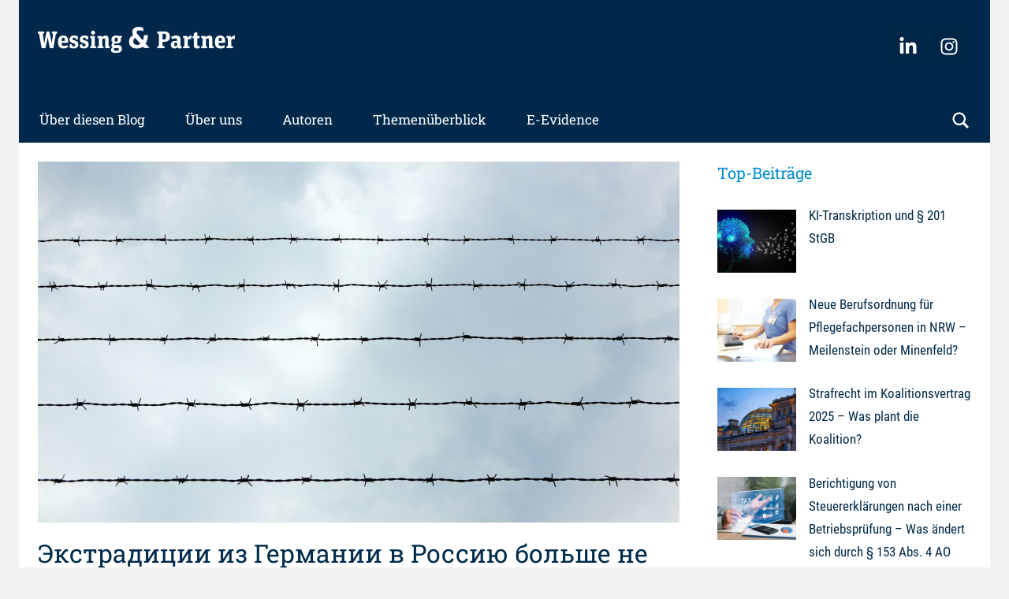

--- FILE ---
content_type: text/html; charset=UTF-8
request_url: https://www.unternehmensstrafrecht.de/%D1%8D%D0%BA%D1%81%D1%82%D1%80%D0%B0%D0%B4%D0%B8%D1%86%D0%B8%D0%B8-%D0%B8%D0%B7-%D0%B3%D0%B5%D1%80%D0%BC%D0%B0%D0%BD%D0%B8%D0%B8-%D0%B2-%D1%80%D0%BE%D1%81%D1%81%D0%B8%D1%8E-%D0%B1%D0%BE%D0%BB%D1%8C/
body_size: 124208
content:
<!DOCTYPE html>
<html lang="de">

<head>
<meta charset="UTF-8">
<meta name="viewport" content="width=device-width, initial-scale=1">
<link rel="profile" href="http://gmpg.org/xfn/11">

<meta name='robots' content='index, follow, max-image-preview:large, max-snippet:-1, max-video-preview:-1' />

	<!-- This site is optimized with the Yoast SEO plugin v26.7 - https://yoast.com/wordpress/plugins/seo/ -->
	<title>Экстрадиции из Германии в Россию больше не будет? - unternehmensstrafrecht.de</title>
	<meta name="description" content="Всего через несколько недель после нападения России на Украину, которое противоречило международному праву, Бранденбургский Верховный Земельный Суд в решении от 11 марта 2022 года остановил экстрадицию для исполнения приговора к 16 годам лишения свободы за организованное отмывание денег и мошенничество с обоснованием, которое может создать прецедент и в других случаях (Ref.: 1 AR 9/22 (S). Может ли это означать временный конец экстрадиции с Россией? Что стоит за этим?" />
	<link rel="canonical" href="https://www.unternehmensstrafrecht.de/экстрадиции-из-германии-в-россию-боль/" />
	<meta property="og:locale" content="de_DE" />
	<meta property="og:type" content="article" />
	<meta property="og:title" content="Экстрадиции из Германии в Россию больше не будет? - unternehmensstrafrecht.de" />
	<meta property="og:description" content="Всего через несколько недель после нападения России на Украину, которое противоречило международному праву, Бранденбургский Верховный Земельный Суд в решении от 11 марта 2022 года остановил экстрадицию для исполнения приговора к 16 годам лишения свободы за организованное отмывание денег и мошенничество с обоснованием, которое может создать прецедент и в других случаях (Ref.: 1 AR 9/22 (S). Может ли это означать временный конец экстрадиции с Россией? Что стоит за этим?" />
	<meta property="og:url" content="https://www.unternehmensstrafrecht.de/экстрадиции-из-германии-в-россию-боль/" />
	<meta property="og:site_name" content="unternehmensstrafrecht.de" />
	<meta property="article:published_time" content="2023-03-15T06:58:04+00:00" />
	<meta property="article:modified_time" content="2025-02-03T11:28:38+00:00" />
	<meta property="og:image" content="https://www.unternehmensstrafrecht.de/wp-content/uploads/2023/03/robert-klank-lnyleGoROLY-unsplash-1-scaled.jpg" />
	<meta property="og:image:width" content="2560" />
	<meta property="og:image:height" content="1707" />
	<meta property="og:image:type" content="image/jpeg" />
	<meta name="author" content="Dr. Rainer Birke" />
	<meta name="twitter:card" content="summary_large_image" />
	<meta name="twitter:label1" content="Verfasst von" />
	<meta name="twitter:data1" content="admin" />
	<meta name="twitter:label2" content="Geschätzte Lesezeit" />
	<meta name="twitter:data2" content="4 Minuten" />
	<meta name="twitter:label3" content="Written by" />
	<meta name="twitter:data3" content="Dr. Rainer Birke" />
	<script type="application/ld+json" class="yoast-schema-graph">{"@context":"https://schema.org","@graph":[{"@type":"Article","@id":"https://www.unternehmensstrafrecht.de/%d1%8d%d0%ba%d1%81%d1%82%d1%80%d0%b0%d0%b4%d0%b8%d1%86%d0%b8%d0%b8-%d0%b8%d0%b7-%d0%b3%d0%b5%d1%80%d0%bc%d0%b0%d0%bd%d0%b8%d0%b8-%d0%b2-%d1%80%d0%be%d1%81%d1%81%d0%b8%d1%8e-%d0%b1%d0%be%d0%bb%d1%8c/#article","isPartOf":{"@id":"https://www.unternehmensstrafrecht.de/%d1%8d%d0%ba%d1%81%d1%82%d1%80%d0%b0%d0%b4%d0%b8%d1%86%d0%b8%d0%b8-%d0%b8%d0%b7-%d0%b3%d0%b5%d1%80%d0%bc%d0%b0%d0%bd%d0%b8%d0%b8-%d0%b2-%d1%80%d0%be%d1%81%d1%81%d0%b8%d1%8e-%d0%b1%d0%be%d0%bb%d1%8c/"},"author":[{"@id":"https://www.unternehmensstrafrecht.de/#/schema/person/image/34a995bcc36eb639789d89ffbca80982"}],"headline":"Экстрадиции из Германии в Россию больше не будет?","datePublished":"2023-03-15T06:58:04+00:00","dateModified":"2025-02-03T11:28:38+00:00","mainEntityOfPage":{"@id":"https://www.unternehmensstrafrecht.de/%d1%8d%d0%ba%d1%81%d1%82%d1%80%d0%b0%d0%b4%d0%b8%d1%86%d0%b8%d0%b8-%d0%b8%d0%b7-%d0%b3%d0%b5%d1%80%d0%bc%d0%b0%d0%bd%d0%b8%d0%b8-%d0%b2-%d1%80%d0%be%d1%81%d1%81%d0%b8%d1%8e-%d0%b1%d0%be%d0%bb%d1%8c/"},"wordCount":565,"publisher":{"@id":"https://www.unternehmensstrafrecht.de/#organization"},"image":{"@id":"https://www.unternehmensstrafrecht.de/%d1%8d%d0%ba%d1%81%d1%82%d1%80%d0%b0%d0%b4%d0%b8%d1%86%d0%b8%d0%b8-%d0%b8%d0%b7-%d0%b3%d0%b5%d1%80%d0%bc%d0%b0%d0%bd%d0%b8%d0%b8-%d0%b2-%d1%80%d0%be%d1%81%d1%81%d0%b8%d1%8e-%d0%b1%d0%be%d0%bb%d1%8c/#primaryimage"},"thumbnailUrl":"https://www.unternehmensstrafrecht.de/wp-content/uploads/2023/03/robert-klank-lnyleGoROLY-unsplash-1-scaled.jpg","keywords":["Auslieferung","Auslieferungsverkehr","Krieg","Menschenrechte","Russland"],"articleSection":["Internationales Strafrecht"],"inLanguage":"de"},{"@type":"WebPage","@id":"https://www.unternehmensstrafrecht.de/%d1%8d%d0%ba%d1%81%d1%82%d1%80%d0%b0%d0%b4%d0%b8%d1%86%d0%b8%d0%b8-%d0%b8%d0%b7-%d0%b3%d0%b5%d1%80%d0%bc%d0%b0%d0%bd%d0%b8%d0%b8-%d0%b2-%d1%80%d0%be%d1%81%d1%81%d0%b8%d1%8e-%d0%b1%d0%be%d0%bb%d1%8c/","url":"https://www.unternehmensstrafrecht.de/%d1%8d%d0%ba%d1%81%d1%82%d1%80%d0%b0%d0%b4%d0%b8%d1%86%d0%b8%d0%b8-%d0%b8%d0%b7-%d0%b3%d0%b5%d1%80%d0%bc%d0%b0%d0%bd%d0%b8%d0%b8-%d0%b2-%d1%80%d0%be%d1%81%d1%81%d0%b8%d1%8e-%d0%b1%d0%be%d0%bb%d1%8c/","name":"Экстрадиции из Германии в Россию больше не будет? - unternehmensstrafrecht.de","isPartOf":{"@id":"https://www.unternehmensstrafrecht.de/#website"},"primaryImageOfPage":{"@id":"https://www.unternehmensstrafrecht.de/%d1%8d%d0%ba%d1%81%d1%82%d1%80%d0%b0%d0%b4%d0%b8%d1%86%d0%b8%d0%b8-%d0%b8%d0%b7-%d0%b3%d0%b5%d1%80%d0%bc%d0%b0%d0%bd%d0%b8%d0%b8-%d0%b2-%d1%80%d0%be%d1%81%d1%81%d0%b8%d1%8e-%d0%b1%d0%be%d0%bb%d1%8c/#primaryimage"},"image":{"@id":"https://www.unternehmensstrafrecht.de/%d1%8d%d0%ba%d1%81%d1%82%d1%80%d0%b0%d0%b4%d0%b8%d1%86%d0%b8%d0%b8-%d0%b8%d0%b7-%d0%b3%d0%b5%d1%80%d0%bc%d0%b0%d0%bd%d0%b8%d0%b8-%d0%b2-%d1%80%d0%be%d1%81%d1%81%d0%b8%d1%8e-%d0%b1%d0%be%d0%bb%d1%8c/#primaryimage"},"thumbnailUrl":"https://www.unternehmensstrafrecht.de/wp-content/uploads/2023/03/robert-klank-lnyleGoROLY-unsplash-1-scaled.jpg","datePublished":"2023-03-15T06:58:04+00:00","dateModified":"2025-02-03T11:28:38+00:00","description":"Всего через несколько недель после нападения России на Украину, которое противоречило международному праву, Бранденбургский Верховный Земельный Суд в решении от 11 марта 2022 года остановил экстрадицию для исполнения приговора к 16 годам лишения свободы за организованное отмывание денег и мошенничество с обоснованием, которое может создать прецедент и в других случаях (Ref.: 1 AR 9/22 (S). Может ли это означать временный конец экстрадиции с Россией? Что стоит за этим?","breadcrumb":{"@id":"https://www.unternehmensstrafrecht.de/%d1%8d%d0%ba%d1%81%d1%82%d1%80%d0%b0%d0%b4%d0%b8%d1%86%d0%b8%d0%b8-%d0%b8%d0%b7-%d0%b3%d0%b5%d1%80%d0%bc%d0%b0%d0%bd%d0%b8%d0%b8-%d0%b2-%d1%80%d0%be%d1%81%d1%81%d0%b8%d1%8e-%d0%b1%d0%be%d0%bb%d1%8c/#breadcrumb"},"inLanguage":"de","potentialAction":[{"@type":"ReadAction","target":["https://www.unternehmensstrafrecht.de/%d1%8d%d0%ba%d1%81%d1%82%d1%80%d0%b0%d0%b4%d0%b8%d1%86%d0%b8%d0%b8-%d0%b8%d0%b7-%d0%b3%d0%b5%d1%80%d0%bc%d0%b0%d0%bd%d0%b8%d0%b8-%d0%b2-%d1%80%d0%be%d1%81%d1%81%d0%b8%d1%8e-%d0%b1%d0%be%d0%bb%d1%8c/"]}]},{"@type":"ImageObject","inLanguage":"de","@id":"https://www.unternehmensstrafrecht.de/%d1%8d%d0%ba%d1%81%d1%82%d1%80%d0%b0%d0%b4%d0%b8%d1%86%d0%b8%d0%b8-%d0%b8%d0%b7-%d0%b3%d0%b5%d1%80%d0%bc%d0%b0%d0%bd%d0%b8%d0%b8-%d0%b2-%d1%80%d0%be%d1%81%d1%81%d0%b8%d1%8e-%d0%b1%d0%be%d0%bb%d1%8c/#primaryimage","url":"https://www.unternehmensstrafrecht.de/wp-content/uploads/2023/03/robert-klank-lnyleGoROLY-unsplash-1-scaled.jpg","contentUrl":"https://www.unternehmensstrafrecht.de/wp-content/uploads/2023/03/robert-klank-lnyleGoROLY-unsplash-1-scaled.jpg","width":2560,"height":1707},{"@type":"BreadcrumbList","@id":"https://www.unternehmensstrafrecht.de/%d1%8d%d0%ba%d1%81%d1%82%d1%80%d0%b0%d0%b4%d0%b8%d1%86%d0%b8%d0%b8-%d0%b8%d0%b7-%d0%b3%d0%b5%d1%80%d0%bc%d0%b0%d0%bd%d0%b8%d0%b8-%d0%b2-%d1%80%d0%be%d1%81%d1%81%d0%b8%d1%8e-%d0%b1%d0%be%d0%bb%d1%8c/#breadcrumb","itemListElement":[{"@type":"ListItem","position":1,"name":"Startseite","item":"https://www.unternehmensstrafrecht.de/"},{"@type":"ListItem","position":2,"name":"Экстрадиции из Германии в Россию больше не будет?"}]},{"@type":"WebSite","@id":"https://www.unternehmensstrafrecht.de/#website","url":"https://www.unternehmensstrafrecht.de/","name":"unternehmensstrafrecht.de","description":"Der Blog zu Strafrecht und Compliance | powered by Wessing &amp; Partner","publisher":{"@id":"https://www.unternehmensstrafrecht.de/#organization"},"potentialAction":[{"@type":"SearchAction","target":{"@type":"EntryPoint","urlTemplate":"https://www.unternehmensstrafrecht.de/?s={search_term_string}"},"query-input":{"@type":"PropertyValueSpecification","valueRequired":true,"valueName":"search_term_string"}}],"inLanguage":"de"},{"@type":"Organization","@id":"https://www.unternehmensstrafrecht.de/#organization","name":"Wessing & Partner","url":"https://www.unternehmensstrafrecht.de/","logo":{"@type":"ImageObject","inLanguage":"de","@id":"https://www.unternehmensstrafrecht.de/#/schema/logo/image/","url":"https://www.unternehmensstrafrecht.de/wp-content/uploads/2022/01/Wessing-Partner-Logo-RGB.png","contentUrl":"https://www.unternehmensstrafrecht.de/wp-content/uploads/2022/01/Wessing-Partner-Logo-RGB.png","width":4252,"height":1134,"caption":"Wessing & Partner"},"image":{"@id":"https://www.unternehmensstrafrecht.de/#/schema/logo/image/"},"sameAs":["https://www.linkedin.com/company/wessing-partner/"]},{"@type":"Person","@id":"https://www.unternehmensstrafrecht.de/#/schema/person/image/34a995bcc36eb639789d89ffbca80982","name":"Dr. Rainer Birke","image":{"@type":"ImageObject","inLanguage":"de","@id":"https://www.unternehmensstrafrecht.de/#/schema/person/image/1ff1853d0956ba60aaa6b39f47c7fdad","url":"https://www.unternehmensstrafrecht.de/wp-content/uploads/2022/01/Birke_3361-150x150.jpg","contentUrl":"https://www.unternehmensstrafrecht.de/wp-content/uploads/2022/01/Birke_3361-150x150.jpg","width":150,"height":150,"caption":"Dr. Rainer Birke"},"description":"Dr. Rainer Birke ist Rechtsanwalt für Wirtschaftsstrafrecht und internationale Rechtshilfe in Düsseldorf. Bis 2025 war er Partner bei Wessing &amp; Partner.","sameAs":["https://www.birke.com/"],"url":"https://www.unternehmensstrafrecht.de/autor/rainer-birke-2/"}]}</script>
	<!-- / Yoast SEO plugin. -->


<link rel='dns-prefetch' href='//stats.wp.com' />
<link rel='preconnect' href='//c0.wp.com' />
<link rel="alternate" type="application/rss+xml" title="unternehmensstrafrecht.de &raquo; Feed" href="https://www.unternehmensstrafrecht.de/feed/" />
<link rel="alternate" title="oEmbed (JSON)" type="application/json+oembed" href="https://www.unternehmensstrafrecht.de/wp-json/oembed/1.0/embed?url=https%3A%2F%2Fwww.unternehmensstrafrecht.de%2F%25d1%258d%25d0%25ba%25d1%2581%25d1%2582%25d1%2580%25d0%25b0%25d0%25b4%25d0%25b8%25d1%2586%25d0%25b8%25d0%25b8-%25d0%25b8%25d0%25b7-%25d0%25b3%25d0%25b5%25d1%2580%25d0%25bc%25d0%25b0%25d0%25bd%25d0%25b8%25d0%25b8-%25d0%25b2-%25d1%2580%25d0%25be%25d1%2581%25d1%2581%25d0%25b8%25d1%258e-%25d0%25b1%25d0%25be%25d0%25bb%25d1%258c%2F" />
<link rel="alternate" title="oEmbed (XML)" type="text/xml+oembed" href="https://www.unternehmensstrafrecht.de/wp-json/oembed/1.0/embed?url=https%3A%2F%2Fwww.unternehmensstrafrecht.de%2F%25d1%258d%25d0%25ba%25d1%2581%25d1%2582%25d1%2580%25d0%25b0%25d0%25b4%25d0%25b8%25d1%2586%25d0%25b8%25d0%25b8-%25d0%25b8%25d0%25b7-%25d0%25b3%25d0%25b5%25d1%2580%25d0%25bc%25d0%25b0%25d0%25bd%25d0%25b8%25d0%25b8-%25d0%25b2-%25d1%2580%25d0%25be%25d1%2581%25d1%2581%25d0%25b8%25d1%258e-%25d0%25b1%25d0%25be%25d0%25bb%25d1%258c%2F&#038;format=xml" />
<style id='wp-img-auto-sizes-contain-inline-css' type='text/css'>
img:is([sizes=auto i],[sizes^="auto," i]){contain-intrinsic-size:3000px 1500px}
/*# sourceURL=wp-img-auto-sizes-contain-inline-css */
</style>
<link rel='stylesheet' id='donovan-theme-fonts-css' href='https://www.unternehmensstrafrecht.de/wp-content/fonts/4d2e89985e97a4d3a1e805a278ef5ea3.css?ver=20201110' type='text/css' media='all' />
<style id='wp-emoji-styles-inline-css' type='text/css'>

	img.wp-smiley, img.emoji {
		display: inline !important;
		border: none !important;
		box-shadow: none !important;
		height: 1em !important;
		width: 1em !important;
		margin: 0 0.07em !important;
		vertical-align: -0.1em !important;
		background: none !important;
		padding: 0 !important;
	}
/*# sourceURL=wp-emoji-styles-inline-css */
</style>
<style id='wp-block-library-inline-css' type='text/css'>
:root{--wp-block-synced-color:#7a00df;--wp-block-synced-color--rgb:122,0,223;--wp-bound-block-color:var(--wp-block-synced-color);--wp-editor-canvas-background:#ddd;--wp-admin-theme-color:#007cba;--wp-admin-theme-color--rgb:0,124,186;--wp-admin-theme-color-darker-10:#006ba1;--wp-admin-theme-color-darker-10--rgb:0,107,160.5;--wp-admin-theme-color-darker-20:#005a87;--wp-admin-theme-color-darker-20--rgb:0,90,135;--wp-admin-border-width-focus:2px}@media (min-resolution:192dpi){:root{--wp-admin-border-width-focus:1.5px}}.wp-element-button{cursor:pointer}:root .has-very-light-gray-background-color{background-color:#eee}:root .has-very-dark-gray-background-color{background-color:#313131}:root .has-very-light-gray-color{color:#eee}:root .has-very-dark-gray-color{color:#313131}:root .has-vivid-green-cyan-to-vivid-cyan-blue-gradient-background{background:linear-gradient(135deg,#00d084,#0693e3)}:root .has-purple-crush-gradient-background{background:linear-gradient(135deg,#34e2e4,#4721fb 50%,#ab1dfe)}:root .has-hazy-dawn-gradient-background{background:linear-gradient(135deg,#faaca8,#dad0ec)}:root .has-subdued-olive-gradient-background{background:linear-gradient(135deg,#fafae1,#67a671)}:root .has-atomic-cream-gradient-background{background:linear-gradient(135deg,#fdd79a,#004a59)}:root .has-nightshade-gradient-background{background:linear-gradient(135deg,#330968,#31cdcf)}:root .has-midnight-gradient-background{background:linear-gradient(135deg,#020381,#2874fc)}:root{--wp--preset--font-size--normal:16px;--wp--preset--font-size--huge:42px}.has-regular-font-size{font-size:1em}.has-larger-font-size{font-size:2.625em}.has-normal-font-size{font-size:var(--wp--preset--font-size--normal)}.has-huge-font-size{font-size:var(--wp--preset--font-size--huge)}.has-text-align-center{text-align:center}.has-text-align-left{text-align:left}.has-text-align-right{text-align:right}.has-fit-text{white-space:nowrap!important}#end-resizable-editor-section{display:none}.aligncenter{clear:both}.items-justified-left{justify-content:flex-start}.items-justified-center{justify-content:center}.items-justified-right{justify-content:flex-end}.items-justified-space-between{justify-content:space-between}.screen-reader-text{border:0;clip-path:inset(50%);height:1px;margin:-1px;overflow:hidden;padding:0;position:absolute;width:1px;word-wrap:normal!important}.screen-reader-text:focus{background-color:#ddd;clip-path:none;color:#444;display:block;font-size:1em;height:auto;left:5px;line-height:normal;padding:15px 23px 14px;text-decoration:none;top:5px;width:auto;z-index:100000}html :where(.has-border-color){border-style:solid}html :where([style*=border-top-color]){border-top-style:solid}html :where([style*=border-right-color]){border-right-style:solid}html :where([style*=border-bottom-color]){border-bottom-style:solid}html :where([style*=border-left-color]){border-left-style:solid}html :where([style*=border-width]){border-style:solid}html :where([style*=border-top-width]){border-top-style:solid}html :where([style*=border-right-width]){border-right-style:solid}html :where([style*=border-bottom-width]){border-bottom-style:solid}html :where([style*=border-left-width]){border-left-style:solid}html :where(img[class*=wp-image-]){height:auto;max-width:100%}:where(figure){margin:0 0 1em}html :where(.is-position-sticky){--wp-admin--admin-bar--position-offset:var(--wp-admin--admin-bar--height,0px)}@media screen and (max-width:600px){html :where(.is-position-sticky){--wp-admin--admin-bar--position-offset:0px}}

/*# sourceURL=wp-block-library-inline-css */
</style><style id='global-styles-inline-css' type='text/css'>
:root{--wp--preset--aspect-ratio--square: 1;--wp--preset--aspect-ratio--4-3: 4/3;--wp--preset--aspect-ratio--3-4: 3/4;--wp--preset--aspect-ratio--3-2: 3/2;--wp--preset--aspect-ratio--2-3: 2/3;--wp--preset--aspect-ratio--16-9: 16/9;--wp--preset--aspect-ratio--9-16: 9/16;--wp--preset--color--black: #000000;--wp--preset--color--cyan-bluish-gray: #abb8c3;--wp--preset--color--white: #ffffff;--wp--preset--color--pale-pink: #f78da7;--wp--preset--color--vivid-red: #cf2e2e;--wp--preset--color--luminous-vivid-orange: #ff6900;--wp--preset--color--luminous-vivid-amber: #fcb900;--wp--preset--color--light-green-cyan: #7bdcb5;--wp--preset--color--vivid-green-cyan: #00d084;--wp--preset--color--pale-cyan-blue: #8ed1fc;--wp--preset--color--vivid-cyan-blue: #0693e3;--wp--preset--color--vivid-purple: #9b51e0;--wp--preset--color--primary: #ee1133;--wp--preset--color--secondary: #d5001a;--wp--preset--color--tertiary: #bb0000;--wp--preset--color--accent: #1153ee;--wp--preset--color--highlight: #eedc11;--wp--preset--color--light-gray: #f2f2f2;--wp--preset--color--gray: #666666;--wp--preset--color--dark-gray: #202020;--wp--preset--gradient--vivid-cyan-blue-to-vivid-purple: linear-gradient(135deg,rgb(6,147,227) 0%,rgb(155,81,224) 100%);--wp--preset--gradient--light-green-cyan-to-vivid-green-cyan: linear-gradient(135deg,rgb(122,220,180) 0%,rgb(0,208,130) 100%);--wp--preset--gradient--luminous-vivid-amber-to-luminous-vivid-orange: linear-gradient(135deg,rgb(252,185,0) 0%,rgb(255,105,0) 100%);--wp--preset--gradient--luminous-vivid-orange-to-vivid-red: linear-gradient(135deg,rgb(255,105,0) 0%,rgb(207,46,46) 100%);--wp--preset--gradient--very-light-gray-to-cyan-bluish-gray: linear-gradient(135deg,rgb(238,238,238) 0%,rgb(169,184,195) 100%);--wp--preset--gradient--cool-to-warm-spectrum: linear-gradient(135deg,rgb(74,234,220) 0%,rgb(151,120,209) 20%,rgb(207,42,186) 40%,rgb(238,44,130) 60%,rgb(251,105,98) 80%,rgb(254,248,76) 100%);--wp--preset--gradient--blush-light-purple: linear-gradient(135deg,rgb(255,206,236) 0%,rgb(152,150,240) 100%);--wp--preset--gradient--blush-bordeaux: linear-gradient(135deg,rgb(254,205,165) 0%,rgb(254,45,45) 50%,rgb(107,0,62) 100%);--wp--preset--gradient--luminous-dusk: linear-gradient(135deg,rgb(255,203,112) 0%,rgb(199,81,192) 50%,rgb(65,88,208) 100%);--wp--preset--gradient--pale-ocean: linear-gradient(135deg,rgb(255,245,203) 0%,rgb(182,227,212) 50%,rgb(51,167,181) 100%);--wp--preset--gradient--electric-grass: linear-gradient(135deg,rgb(202,248,128) 0%,rgb(113,206,126) 100%);--wp--preset--gradient--midnight: linear-gradient(135deg,rgb(2,3,129) 0%,rgb(40,116,252) 100%);--wp--preset--font-size--small: 13px;--wp--preset--font-size--medium: 20px;--wp--preset--font-size--large: 36px;--wp--preset--font-size--x-large: 42px;--wp--preset--spacing--20: 0.44rem;--wp--preset--spacing--30: 0.67rem;--wp--preset--spacing--40: 1rem;--wp--preset--spacing--50: 1.5rem;--wp--preset--spacing--60: 2.25rem;--wp--preset--spacing--70: 3.38rem;--wp--preset--spacing--80: 5.06rem;--wp--preset--shadow--natural: 6px 6px 9px rgba(0, 0, 0, 0.2);--wp--preset--shadow--deep: 12px 12px 50px rgba(0, 0, 0, 0.4);--wp--preset--shadow--sharp: 6px 6px 0px rgba(0, 0, 0, 0.2);--wp--preset--shadow--outlined: 6px 6px 0px -3px rgb(255, 255, 255), 6px 6px rgb(0, 0, 0);--wp--preset--shadow--crisp: 6px 6px 0px rgb(0, 0, 0);}:where(.is-layout-flex){gap: 0.5em;}:where(.is-layout-grid){gap: 0.5em;}body .is-layout-flex{display: flex;}.is-layout-flex{flex-wrap: wrap;align-items: center;}.is-layout-flex > :is(*, div){margin: 0;}body .is-layout-grid{display: grid;}.is-layout-grid > :is(*, div){margin: 0;}:where(.wp-block-columns.is-layout-flex){gap: 2em;}:where(.wp-block-columns.is-layout-grid){gap: 2em;}:where(.wp-block-post-template.is-layout-flex){gap: 1.25em;}:where(.wp-block-post-template.is-layout-grid){gap: 1.25em;}.has-black-color{color: var(--wp--preset--color--black) !important;}.has-cyan-bluish-gray-color{color: var(--wp--preset--color--cyan-bluish-gray) !important;}.has-white-color{color: var(--wp--preset--color--white) !important;}.has-pale-pink-color{color: var(--wp--preset--color--pale-pink) !important;}.has-vivid-red-color{color: var(--wp--preset--color--vivid-red) !important;}.has-luminous-vivid-orange-color{color: var(--wp--preset--color--luminous-vivid-orange) !important;}.has-luminous-vivid-amber-color{color: var(--wp--preset--color--luminous-vivid-amber) !important;}.has-light-green-cyan-color{color: var(--wp--preset--color--light-green-cyan) !important;}.has-vivid-green-cyan-color{color: var(--wp--preset--color--vivid-green-cyan) !important;}.has-pale-cyan-blue-color{color: var(--wp--preset--color--pale-cyan-blue) !important;}.has-vivid-cyan-blue-color{color: var(--wp--preset--color--vivid-cyan-blue) !important;}.has-vivid-purple-color{color: var(--wp--preset--color--vivid-purple) !important;}.has-black-background-color{background-color: var(--wp--preset--color--black) !important;}.has-cyan-bluish-gray-background-color{background-color: var(--wp--preset--color--cyan-bluish-gray) !important;}.has-white-background-color{background-color: var(--wp--preset--color--white) !important;}.has-pale-pink-background-color{background-color: var(--wp--preset--color--pale-pink) !important;}.has-vivid-red-background-color{background-color: var(--wp--preset--color--vivid-red) !important;}.has-luminous-vivid-orange-background-color{background-color: var(--wp--preset--color--luminous-vivid-orange) !important;}.has-luminous-vivid-amber-background-color{background-color: var(--wp--preset--color--luminous-vivid-amber) !important;}.has-light-green-cyan-background-color{background-color: var(--wp--preset--color--light-green-cyan) !important;}.has-vivid-green-cyan-background-color{background-color: var(--wp--preset--color--vivid-green-cyan) !important;}.has-pale-cyan-blue-background-color{background-color: var(--wp--preset--color--pale-cyan-blue) !important;}.has-vivid-cyan-blue-background-color{background-color: var(--wp--preset--color--vivid-cyan-blue) !important;}.has-vivid-purple-background-color{background-color: var(--wp--preset--color--vivid-purple) !important;}.has-black-border-color{border-color: var(--wp--preset--color--black) !important;}.has-cyan-bluish-gray-border-color{border-color: var(--wp--preset--color--cyan-bluish-gray) !important;}.has-white-border-color{border-color: var(--wp--preset--color--white) !important;}.has-pale-pink-border-color{border-color: var(--wp--preset--color--pale-pink) !important;}.has-vivid-red-border-color{border-color: var(--wp--preset--color--vivid-red) !important;}.has-luminous-vivid-orange-border-color{border-color: var(--wp--preset--color--luminous-vivid-orange) !important;}.has-luminous-vivid-amber-border-color{border-color: var(--wp--preset--color--luminous-vivid-amber) !important;}.has-light-green-cyan-border-color{border-color: var(--wp--preset--color--light-green-cyan) !important;}.has-vivid-green-cyan-border-color{border-color: var(--wp--preset--color--vivid-green-cyan) !important;}.has-pale-cyan-blue-border-color{border-color: var(--wp--preset--color--pale-cyan-blue) !important;}.has-vivid-cyan-blue-border-color{border-color: var(--wp--preset--color--vivid-cyan-blue) !important;}.has-vivid-purple-border-color{border-color: var(--wp--preset--color--vivid-purple) !important;}.has-vivid-cyan-blue-to-vivid-purple-gradient-background{background: var(--wp--preset--gradient--vivid-cyan-blue-to-vivid-purple) !important;}.has-light-green-cyan-to-vivid-green-cyan-gradient-background{background: var(--wp--preset--gradient--light-green-cyan-to-vivid-green-cyan) !important;}.has-luminous-vivid-amber-to-luminous-vivid-orange-gradient-background{background: var(--wp--preset--gradient--luminous-vivid-amber-to-luminous-vivid-orange) !important;}.has-luminous-vivid-orange-to-vivid-red-gradient-background{background: var(--wp--preset--gradient--luminous-vivid-orange-to-vivid-red) !important;}.has-very-light-gray-to-cyan-bluish-gray-gradient-background{background: var(--wp--preset--gradient--very-light-gray-to-cyan-bluish-gray) !important;}.has-cool-to-warm-spectrum-gradient-background{background: var(--wp--preset--gradient--cool-to-warm-spectrum) !important;}.has-blush-light-purple-gradient-background{background: var(--wp--preset--gradient--blush-light-purple) !important;}.has-blush-bordeaux-gradient-background{background: var(--wp--preset--gradient--blush-bordeaux) !important;}.has-luminous-dusk-gradient-background{background: var(--wp--preset--gradient--luminous-dusk) !important;}.has-pale-ocean-gradient-background{background: var(--wp--preset--gradient--pale-ocean) !important;}.has-electric-grass-gradient-background{background: var(--wp--preset--gradient--electric-grass) !important;}.has-midnight-gradient-background{background: var(--wp--preset--gradient--midnight) !important;}.has-small-font-size{font-size: var(--wp--preset--font-size--small) !important;}.has-medium-font-size{font-size: var(--wp--preset--font-size--medium) !important;}.has-large-font-size{font-size: var(--wp--preset--font-size--large) !important;}.has-x-large-font-size{font-size: var(--wp--preset--font-size--x-large) !important;}
/*# sourceURL=global-styles-inline-css */
</style>

<style id='classic-theme-styles-inline-css' type='text/css'>
/*! This file is auto-generated */
.wp-block-button__link{color:#fff;background-color:#32373c;border-radius:9999px;box-shadow:none;text-decoration:none;padding:calc(.667em + 2px) calc(1.333em + 2px);font-size:1.125em}.wp-block-file__button{background:#32373c;color:#fff;text-decoration:none}
/*# sourceURL=/wp-includes/css/classic-themes.min.css */
</style>
<link rel='stylesheet' id='ctf_styles-css' href='https://www.unternehmensstrafrecht.de/wp-content/plugins/custom-twitter-feeds-pro/css/ctf-styles.min.css?ver=1.14.1' type='text/css' media='all' />
<link rel='stylesheet' id='ppress-frontend-css' href='https://www.unternehmensstrafrecht.de/wp-content/plugins/wp-user-avatar/assets/css/frontend.min.css?ver=4.16.8' type='text/css' media='all' />
<link rel='stylesheet' id='ppress-flatpickr-css' href='https://www.unternehmensstrafrecht.de/wp-content/plugins/wp-user-avatar/assets/flatpickr/flatpickr.min.css?ver=4.16.8' type='text/css' media='all' />
<link rel='stylesheet' id='ppress-select2-css' href='https://www.unternehmensstrafrecht.de/wp-content/plugins/wp-user-avatar/assets/select2/select2.min.css?ver=6.9' type='text/css' media='all' />
<link rel='stylesheet' id='donovan-stylesheet-css' href='https://www.unternehmensstrafrecht.de/wp-content/themes/donovan/style.css?ver=6.9' type='text/css' media='all' />
<style id='donovan-stylesheet-inline-css' type='text/css'>
.site-description, .header-bar .header-content .header-date, .site-info .credit-link { position: absolute; clip: rect(1px, 1px, 1px, 1px); width: 1px; height: 1px; overflow: hidden; }
.site-branding .custom-logo { width: 250px; }
/*# sourceURL=donovan-stylesheet-inline-css */
</style>
<link rel='stylesheet' id='donovan-child-style-css' href='https://www.unternehmensstrafrecht.de/wp-content/themes/donovan-child/styles.css?ver=1.0.2' type='text/css' media='all' />
<link rel='stylesheet' id='borlabs-cookie-css' href='https://www.unternehmensstrafrecht.de/wp-content/cache/borlabs-cookie/borlabs-cookie_1_de.css?ver=2.3.6-47' type='text/css' media='all' />
<link rel='stylesheet' id='donovan-pro-css' href='https://www.unternehmensstrafrecht.de/wp-content/plugins/donovan-pro/assets/css/donovan-pro.css?ver=1.7.4' type='text/css' media='all' />
<style id='donovan-pro-inline-css' type='text/css'>
:root {--link-color: #002b49;--button-color: #008bce;--button-hover-color: #f2f2f2;--button-hover-text-color: #202020;--navi-color: #00284b;--submenu-color: #008bce;--title-color: #002b49;--widget-title-color: #008bce;--footer-color: #f2f2f2;--footer-text-color: #202020;--footer-hover-text-color: rgba(0, 0, 0, 0.5);--footer-border-color: rgba(0, 0, 0, 0.05);}:root {--text-font: "Roboto Condensed", Arial, Helvetica, sans-serif; --title-font: "Roboto Slab", Arial, Helvetica, sans-serif; --navi-font: "Roboto Slab", Arial, Helvetica, sans-serif; --widget-title-font: "Roboto Slab", Arial, Helvetica, sans-serif; }
/*# sourceURL=donovan-pro-inline-css */
</style>
<script type="text/javascript" src="https://c0.wp.com/c/6.9/wp-includes/js/jquery/jquery.min.js" id="jquery-core-js"></script>
<script type="text/javascript" src="https://c0.wp.com/c/6.9/wp-includes/js/jquery/jquery-migrate.min.js" id="jquery-migrate-js"></script>
<script type="text/javascript" src="https://www.unternehmensstrafrecht.de/wp-content/plugins/wp-user-avatar/assets/flatpickr/flatpickr.min.js?ver=4.16.8" id="ppress-flatpickr-js"></script>
<script type="text/javascript" src="https://www.unternehmensstrafrecht.de/wp-content/plugins/wp-user-avatar/assets/select2/select2.min.js?ver=4.16.8" id="ppress-select2-js"></script>
<script type="text/javascript" src="https://www.unternehmensstrafrecht.de/wp-content/themes/donovan/assets/js/svgxuse.min.js?ver=1.2.6" id="svgxuse-js"></script>
<link rel="https://api.w.org/" href="https://www.unternehmensstrafrecht.de/wp-json/" /><link rel="alternate" title="JSON" type="application/json" href="https://www.unternehmensstrafrecht.de/wp-json/wp/v2/posts/2887" /><link rel="EditURI" type="application/rsd+xml" title="RSD" href="https://www.unternehmensstrafrecht.de/xmlrpc.php?rsd" />
<meta name="generator" content="WordPress 6.9" />
<link rel='shortlink' href='https://www.unternehmensstrafrecht.de/?p=2887' />
	<link rel="preconnect" href="https://fonts.googleapis.com">
	<link rel="preconnect" href="https://fonts.gstatic.com">
		<style>img#wpstats{display:none}</style>
		<style type="text/css" id="custom-background-css">
body.custom-background { background-color: #f2f2f2; }
</style>
	<link rel="icon" href="https://www.unternehmensstrafrecht.de/wp-content/uploads/2021/06/favicon-256x256-1-120x120.png" sizes="32x32" />
<link rel="icon" href="https://www.unternehmensstrafrecht.de/wp-content/uploads/2021/06/favicon-256x256-1.png" sizes="192x192" />
<link rel="apple-touch-icon" href="https://www.unternehmensstrafrecht.de/wp-content/uploads/2021/06/favicon-256x256-1.png" />
<meta name="msapplication-TileImage" content="https://www.unternehmensstrafrecht.de/wp-content/uploads/2021/06/favicon-256x256-1.png" />
		<style type="text/css" id="wp-custom-css">
			/*@import url('https://fonts.googleapis.com/css2?family=Roboto+Condensed:wght@400;700&family=Roboto+Slab:wght@400;700&display=swap');*/

table.noborder, 
table.noborder tr, 
table.noborder td {
	border: 0px !important;
}
.blogPostAuthor_description,
.blogPostAuthor_link {
	max-width: 245px;
}		</style>
			<style id="egf-frontend-styles" type="text/css">
		p {} h1 {} h2 {} h3 {} h4 {} h5 {} h6 {} 	</style>
	<link rel='stylesheet' id='shariffcss-css' href='https://www.unternehmensstrafrecht.de/wp-content/plugins/shariff/css/shariff.min.css?ver=4.6.15' type='text/css' media='all' />
</head>

<body class="wp-singular post-template-default single single-post postid-2887 single-format-standard custom-background wp-custom-logo wp-embed-responsive wp-theme-donovan wp-child-theme-donovan-child centered-theme-layout blog-grid-layout categories-hidden">

	<div id="page" class="site">
		<a class="skip-link screen-reader-text" href="#content">Zum Inhalt springen</a>

		
		<header id="masthead" class="site-header clearfix" role="banner">

			<div class="header-main container clearfix">

				<div id="logo" class="site-branding clearfix">

					<a href="https://www.unternehmensstrafrecht.de/" class="custom-logo-link" rel="home"><img width="500" height="65" src="https://www.unternehmensstrafrecht.de/wp-content/uploads/2022/01/Wessing-Partner-Logo-Neg-e1642615983358.png" class="custom-logo" alt="unternehmensstrafrecht.de" decoding="async" /></a>
				</div><!-- .site-branding -->

				
	<div id="header-social-icons" class="header-social-menu donovan-social-menu clearfix">

		<ul id="menu-social-media" class="social-icons-menu"><li id="menu-item-252" class="menu-item menu-item-type-custom menu-item-object-custom menu-item-252"><a target="_blank" href="https://www.linkedin.com/company/wessing-partner/"><span class="screen-reader-text">LinkedIn</span><svg class="icon icon-linkedin" aria-hidden="true" role="img"> <use xlink:href="https://www.unternehmensstrafrecht.de/wp-content/themes/donovan/assets/icons/social-icons.svg?ver=20251218#icon-linkedin"></use> </svg></a></li>
<li id="menu-item-2225" class="menu-item menu-item-type-custom menu-item-object-custom menu-item-2225"><a target="_blank" href="https://www.instagram.com/wessing_partner/?hl=de"><span class="screen-reader-text">Instagram</span><svg class="icon icon-instagram" aria-hidden="true" role="img"> <use xlink:href="https://www.unternehmensstrafrecht.de/wp-content/themes/donovan/assets/icons/social-icons.svg?ver=20251218#icon-instagram"></use> </svg></a></li>
</ul>
	</div>


			</div><!-- .header-main -->

			

	<div id="main-navigation-wrap" class="primary-navigation-wrap">

		<div id="main-navigation-container" class="primary-navigation-container container">

			
			<div class="header-search">

				<button class="header-search-icon" aria-label="Suchformular öffnen" aria-expanded="false" aria-controls="header-search-dropdown" >
					<svg class="icon icon-search" aria-hidden="true" role="img"> <use xlink:href="https://www.unternehmensstrafrecht.de/wp-content/themes/donovan/assets/icons/genericons-neue.svg#search"></use> </svg>				</button>

				<div id="header-search-dropdown" class="header-search-form" >
					
<form role="search" method="get" class="search-form" action="https://www.unternehmensstrafrecht.de/">
	<label>
		<span class="screen-reader-text">Suchen nach:</span>
		<input type="search" class="search-field"
			placeholder="Suchen …"
			value="" name="s"
			title="Suchen nach:" />
	</label>
	<button type="submit" class="search-submit">
		<svg class="icon icon-search" aria-hidden="true" role="img"> <use xlink:href="https://www.unternehmensstrafrecht.de/wp-content/themes/donovan/assets/icons/genericons-neue.svg#search"></use> </svg>		<span class="screen-reader-text">Suchen</span>
	</button>
</form>
				</div>

			</div>

			
			<button class="primary-menu-toggle menu-toggle" aria-controls="primary-menu" aria-expanded="false" >
				<svg class="icon icon-menu" aria-hidden="true" role="img"> <use xlink:href="https://www.unternehmensstrafrecht.de/wp-content/themes/donovan/assets/icons/genericons-neue.svg#menu"></use> </svg><svg class="icon icon-close" aria-hidden="true" role="img"> <use xlink:href="https://www.unternehmensstrafrecht.de/wp-content/themes/donovan/assets/icons/genericons-neue.svg#close"></use> </svg>				<span class="menu-toggle-text">Menü</span>
			</button>

			<div class="primary-navigation">

				<nav id="site-navigation" class="main-navigation" role="navigation"  aria-label="Primäres Menü">

					<ul id="primary-menu" class="menu"><li id="menu-item-4148" class="menu-item menu-item-type-post_type menu-item-object-page menu-item-4148"><a href="https://www.unternehmensstrafrecht.de/ueber-diesen-blog/">Über diesen Blog</a></li>
<li id="menu-item-4149" class="menu-item menu-item-type-post_type menu-item-object-page menu-item-4149"><a href="https://www.unternehmensstrafrecht.de/wessing-partner-ueber-uns/">Über uns</a></li>
<li id="menu-item-4147" class="menu-item menu-item-type-post_type menu-item-object-page menu-item-4147"><a href="https://www.unternehmensstrafrecht.de/autoren/">Autoren</a></li>
<li id="menu-item-4160" class="menu-item menu-item-type-post_type menu-item-object-page menu-item-4160"><a href="https://www.unternehmensstrafrecht.de/themenueberblick/">Themenüberblick</a></li>
<li id="menu-item-4151" class="menu-item menu-item-type-taxonomy menu-item-object-category menu-item-4151"><a href="https://www.unternehmensstrafrecht.de/category/e-evidence/">E-Evidence</a></li>
</ul>				</nav><!-- #site-navigation -->

			</div><!-- .primary-navigation -->

		</div>

	</div>



			
			
		</header><!-- #masthead -->

		<div id="content" class="site-content container">

	<div id="primary" class="content-area">
		<main id="main" class="site-main">

		
<article id="post-2887" class="post-2887 post type-post status-publish format-standard has-post-thumbnail hentry category-internationales-strafrecht tag-auslieferung tag-auslieferungsverkehr tag-krieg tag-menschenrechte tag-russland comments-off">

	
			<div class="post-image">
				<img width="1360" height="765" src="https://www.unternehmensstrafrecht.de/wp-content/uploads/2023/03/robert-klank-lnyleGoROLY-unsplash-1-1360x765.jpg" class="attachment-post-thumbnail size-post-thumbnail wp-post-image" alt="" decoding="async" fetchpriority="high" />			</div>

			
	<div class="post-content">

		<header class="entry-header">

			<h1 class="entry-title">Экстрадиции из Германии в Россию больше не будет?</h1>
			<div class="entry-meta post-details"><span class="posted-on meta-date"><a href="https://www.unternehmensstrafrecht.de/%d1%8d%d0%ba%d1%81%d1%82%d1%80%d0%b0%d0%b4%d0%b8%d1%86%d0%b8%d0%b8-%d0%b8%d0%b7-%d0%b3%d0%b5%d1%80%d0%bc%d0%b0%d0%bd%d0%b8%d0%b8-%d0%b2-%d1%80%d0%be%d1%81%d1%81%d0%b8%d1%8e-%d0%b1%d0%be%d0%bb%d1%8c/" rel="bookmark"><time class="entry-date published" datetime="2023-03-15T07:58:04+01:00">15. März 2023</time><time class="updated" datetime="2025-02-03T12:28:38+01:00">3. Februar 2025</time></a></span><span class="posted-by meta-author"> <a href="https://www.unternehmensstrafrecht.de/autor/rainer-birke-2/" title="Artikel von Dr. Rainer Birke" class="author url fn" rel="author">Dr. Rainer Birke</a></span></div>
		</header><!-- .entry-header -->

		<div class="entry-content clearfix">

			<p><strong>Всего через несколько недель после нападения России на Украину, которое противоречило международному праву, Бранденбургский Верховный Земельный Суд в решении от 11 марта 2022 года остановил экстрадицию для исполнения приговора к 16 годам лишения свободы за организованное отмывание денег и мошенничество с обоснованием, которое может создать прецедент и в других случаях (Ref.: 1 AR 9/22 (S). Может ли это означать временный конец экстрадиции с Россией? Что стоит за этим?</strong></p>
<p><strong>На каком основании Высший региональный суд запретил немецким властям экстрадицию?</strong></p>
<p>Бранденбургский Верховный Земельный Суд убежден, что на фоне вторжения российских войск в Украину в нарушение международного права с 24 февраля 2022 года существуют значительные сомнения в том, что минимальные нормы международного права, применимые в отношении лица, подлежащего экстрадиции, будут соблюдены в Российской Федерации. Ввиду выхода Российской Федерации из Совета Европы, о котором было объявлено во время принятия решения и который с тех пор был осуществлен, не следует ожидать, что Российская Федерация в будущем будет придерживаться обязательства соблюдать верховенство закона и права человека, которое связывает все государства-члены Совета Европы. Кроме того, лицо, подлежащее экстрадиции, больше не может обжаловать возможные нарушения в Европейском суде по правам человека, юрисдикцию которого Россия также больше не признает.</p>
<p><strong>Распространяется ли это решение и на другие дела?</strong></p>
<p>Ответ: нет. Решение касается только конкретного дела, по которому было принято решение. Однако оно имеет определенный прецедентный эффект, поскольку другие верховные земельные суды не имеют права игнорировать правовой вопрос о допустимости экстрадиции, но должны получить решение Федерального верховного суда в случае расхождения во мнениях в соответствии с § 42 (1) IRG. Однако в настоящее время, похоже, существует сильная тенденция не допускать применения принципа доверия без лишних слов в случае России, а проявлять осторожность, особенно в случае возражений со стороны лица, подлежащего экстрадиции. Однако это ни в коем случае не является автоматическим отказом от выполнения обязательств по взаимной правовой помощи в соответствии с Европейской конвенцией об экстрадиции! Особенно в случаях преследования наиболее тяжких преступлений, Германия заинтересована в том, чтобы не ставить под сомнение договорной взаимный экстрадиционный обмен в принципе.</p>
<p><strong>А как насчет экстрадиции России по линии Интерпола?</strong></p>
<p>Будучи членом Интерпола, Россия &#8211; с определенными функциональными ограничениями &#8211; продолжает участвовать в сотрудничестве этой организации, и в системе базы данных Интерпола по-прежнему содержатся оповещения, выданные Россией. Это касается и так называемых &#8222;красных флагов&#8220; или &#8222;красных уведомлений&#8220;, в которых содержится запрос на арест лица с целью подготовки процедуры экстрадиции. Согласно нашему опыту, отнюдь не исключено, что Федеральная полиция произведет такие аресты при въезде в Германию. Даже если в конечном итоге они не приведут к экстрадиции: Запись в Интерполе остается и может привести к новому аресту при въезде в другие государства, если в Интерпол не будет подан успешный запрос на удаление. Даже в немецких базах данных розыскиваемых лиц запись не удаляется автоматически, так что в любом случае, пока она не будет удалена Интерполом, дальнейшее пересечение границы может быть сопряжено с неудобствами.</p>
<p><strong>Заключение</strong></p>
<p>Особенно в связи с событиями последнего года, Россия не только утрачивает кредит доверия, который она с таким трудом заработала после падения &#8222;железного занавеса&#8220;. Ввиду утраты защиты ЕКПЧ и юрисдикции ЕСПЧ, а также ужасающего понимания прав человека, которое стало очевидным после войны против Украины, сотрудничество по уголовному праву теперь возможно лишь в очень ограниченном объеме. На практике это означает, что существует высокий потенциал защиты против запросов об экстрадиции со стороны Российской Федерации, но без того, чтобы отказ был предрешенным, в каждом конкретном случае — это по-прежнему остается индивидуальным решением, за которое нужно бороться, исходя из конкретных фактов.</p>
<p>Немецкую версию этой статьи можно найти <a href="https://www.unternehmensstrafrecht.de/?p=2873&amp;preview=true">здесь</a></p>
<div class="shariff shariff-align-flex-start shariff-widget-align-flex-start"><ul class="shariff-buttons theme-round orientation-horizontal buttonsize-medium"><li class="shariff-button linkedin shariff-nocustomcolor" style="background-color:#1488bf"><a href="https://www.linkedin.com/sharing/share-offsite/?url=https%3A%2F%2Fwww.unternehmensstrafrecht.de%2F%25d1%258d%25d0%25ba%25d1%2581%25d1%2582%25d1%2580%25d0%25b0%25d0%25b4%25d0%25b8%25d1%2586%25d0%25b8%25d0%25b8-%25d0%25b8%25d0%25b7-%25d0%25b3%25d0%25b5%25d1%2580%25d0%25bc%25d0%25b0%25d0%25bd%25d0%25b8%25d0%25b8-%25d0%25b2-%25d1%2580%25d0%25be%25d1%2581%25d1%2581%25d0%25b8%25d1%258e-%25d0%25b1%25d0%25be%25d0%25bb%25d1%258c%2F" title="Bei LinkedIn teilen" aria-label="Bei LinkedIn teilen" role="button" rel="noopener nofollow" class="shariff-link" style="; background-color:#0077b5; color:#fff" target="_blank"><span class="shariff-icon" style=""><svg width="32px" height="20px" xmlns="http://www.w3.org/2000/svg" viewBox="0 0 27 32"><path fill="#0077b5" d="M6.2 11.2v17.7h-5.9v-17.7h5.9zM6.6 5.7q0 1.3-0.9 2.2t-2.4 0.9h0q-1.5 0-2.4-0.9t-0.9-2.2 0.9-2.2 2.4-0.9 2.4 0.9 0.9 2.2zM27.4 18.7v10.1h-5.9v-9.5q0-1.9-0.7-2.9t-2.3-1.1q-1.1 0-1.9 0.6t-1.2 1.5q-0.2 0.5-0.2 1.4v9.9h-5.9q0-7.1 0-11.6t0-5.3l0-0.9h5.9v2.6h0q0.4-0.6 0.7-1t1-0.9 1.6-0.8 2-0.3q3 0 4.9 2t1.9 6z"/></svg></span></a></li><li class="shariff-button xing shariff-nocustomcolor" style="background-color:#29888a"><a href="https://www.xing.com/spi/shares/new?url=https%3A%2F%2Fwww.unternehmensstrafrecht.de%2F%25d1%258d%25d0%25ba%25d1%2581%25d1%2582%25d1%2580%25d0%25b0%25d0%25b4%25d0%25b8%25d1%2586%25d0%25b8%25d0%25b8-%25d0%25b8%25d0%25b7-%25d0%25b3%25d0%25b5%25d1%2580%25d0%25bc%25d0%25b0%25d0%25bd%25d0%25b8%25d0%25b8-%25d0%25b2-%25d1%2580%25d0%25be%25d1%2581%25d1%2581%25d0%25b8%25d1%258e-%25d0%25b1%25d0%25be%25d0%25bb%25d1%258c%2F" title="Bei XING teilen" aria-label="Bei XING teilen" role="button" rel="noopener nofollow" class="shariff-link" style="; background-color:#126567; color:#fff" target="_blank"><span class="shariff-icon" style=""><svg width="32px" height="20px" xmlns="http://www.w3.org/2000/svg" viewBox="0 0 25 32"><path fill="#126567" d="M10.7 11.9q-0.2 0.3-4.6 8.2-0.5 0.8-1.2 0.8h-4.3q-0.4 0-0.5-0.3t0-0.6l4.5-8q0 0 0 0l-2.9-5q-0.2-0.4 0-0.7 0.2-0.3 0.5-0.3h4.3q0.7 0 1.2 0.8zM25.1 0.4q0.2 0.3 0 0.7l-9.4 16.7 6 11q0.2 0.4 0 0.6-0.2 0.3-0.6 0.3h-4.3q-0.7 0-1.2-0.8l-6-11.1q0.3-0.6 9.5-16.8 0.4-0.8 1.2-0.8h4.3q0.4 0 0.5 0.3z"/></svg></span></a></li><li class="shariff-button twitter shariff-nocustomcolor" style="background-color:#595959"><a href="https://twitter.com/share?url=https%3A%2F%2Fwww.unternehmensstrafrecht.de%2F%25d1%258d%25d0%25ba%25d1%2581%25d1%2582%25d1%2580%25d0%25b0%25d0%25b4%25d0%25b8%25d1%2586%25d0%25b8%25d0%25b8-%25d0%25b8%25d0%25b7-%25d0%25b3%25d0%25b5%25d1%2580%25d0%25bc%25d0%25b0%25d0%25bd%25d0%25b8%25d0%25b8-%25d0%25b2-%25d1%2580%25d0%25be%25d1%2581%25d1%2581%25d0%25b8%25d1%258e-%25d0%25b1%25d0%25be%25d0%25bb%25d1%258c%2F&text=%D0%AD%D0%BA%D1%81%D1%82%D1%80%D0%B0%D0%B4%D0%B8%D1%86%D0%B8%D0%B8%20%D0%B8%D0%B7%20%D0%93%D0%B5%D1%80%D0%BC%D0%B0%D0%BD%D0%B8%D0%B8%20%D0%B2%20%D0%A0%D0%BE%D1%81%D1%81%D0%B8%D1%8E%20%D0%B1%D0%BE%D0%BB%D1%8C%D1%88%D0%B5%20%D0%BD%D0%B5%20%D0%B1%D1%83%D0%B4%D0%B5%D1%82%3F" title="Bei X teilen" aria-label="Bei X teilen" role="button" rel="noopener nofollow" class="shariff-link" style="; background-color:#000; color:#fff" target="_blank"><span class="shariff-icon" style=""><svg width="32px" height="20px" xmlns="http://www.w3.org/2000/svg" viewBox="0 0 24 24"><path fill="#000" d="M14.258 10.152L23.176 0h-2.113l-7.747 8.813L7.133 0H0l9.352 13.328L0 23.973h2.113l8.176-9.309 6.531 9.309h7.133zm-2.895 3.293l-.949-1.328L2.875 1.56h3.246l6.086 8.523.945 1.328 7.91 11.078h-3.246zm0 0"/></svg></span></a></li><li class="shariff-button facebook shariff-nocustomcolor" style="background-color:#4273c8"><a href="https://www.facebook.com/sharer/sharer.php?u=https%3A%2F%2Fwww.unternehmensstrafrecht.de%2F%25d1%258d%25d0%25ba%25d1%2581%25d1%2582%25d1%2580%25d0%25b0%25d0%25b4%25d0%25b8%25d1%2586%25d0%25b8%25d0%25b8-%25d0%25b8%25d0%25b7-%25d0%25b3%25d0%25b5%25d1%2580%25d0%25bc%25d0%25b0%25d0%25bd%25d0%25b8%25d0%25b8-%25d0%25b2-%25d1%2580%25d0%25be%25d1%2581%25d1%2581%25d0%25b8%25d1%258e-%25d0%25b1%25d0%25be%25d0%25bb%25d1%258c%2F" title="Bei Facebook teilen" aria-label="Bei Facebook teilen" role="button" rel="nofollow" class="shariff-link" style="; background-color:#3b5998; color:#fff" target="_blank"><span class="shariff-icon" style=""><svg width="32px" height="20px" xmlns="http://www.w3.org/2000/svg" viewBox="0 0 18 32"><path fill="#3b5998" d="M17.1 0.2v4.7h-2.8q-1.5 0-2.1 0.6t-0.5 1.9v3.4h5.2l-0.7 5.3h-4.5v13.6h-5.5v-13.6h-4.5v-5.3h4.5v-3.9q0-3.3 1.9-5.2t5-1.8q2.6 0 4.1 0.2z"/></svg></span></a></li><li class="shariff-button mailto shariff-nocustomcolor" style="background-color:#a8a8a8"><a href="mailto:?body=https%3A%2F%2Fwww.unternehmensstrafrecht.de%2F%25d1%258d%25d0%25ba%25d1%2581%25d1%2582%25d1%2580%25d0%25b0%25d0%25b4%25d0%25b8%25d1%2586%25d0%25b8%25d0%25b8-%25d0%25b8%25d0%25b7-%25d0%25b3%25d0%25b5%25d1%2580%25d0%25bc%25d0%25b0%25d0%25bd%25d0%25b8%25d0%25b8-%25d0%25b2-%25d1%2580%25d0%25be%25d1%2581%25d1%2581%25d0%25b8%25d1%258e-%25d0%25b1%25d0%25be%25d0%25bb%25d1%258c%2F&subject=%D0%AD%D0%BA%D1%81%D1%82%D1%80%D0%B0%D0%B4%D0%B8%D1%86%D0%B8%D0%B8%20%D0%B8%D0%B7%20%D0%93%D0%B5%D1%80%D0%BC%D0%B0%D0%BD%D0%B8%D0%B8%20%D0%B2%20%D0%A0%D0%BE%D1%81%D1%81%D0%B8%D1%8E%20%D0%B1%D0%BE%D0%BB%D1%8C%D1%88%D0%B5%20%D0%BD%D0%B5%20%D0%B1%D1%83%D0%B4%D0%B5%D1%82%3F" title="Per E-Mail versenden" aria-label="Per E-Mail versenden" role="button" rel="noopener nofollow" class="shariff-link" style="; background-color:#999; color:#fff"><span class="shariff-icon" style=""><svg width="32px" height="20px" xmlns="http://www.w3.org/2000/svg" viewBox="0 0 32 32"><path fill="#999" d="M32 12.7v14.2q0 1.2-0.8 2t-2 0.9h-26.3q-1.2 0-2-0.9t-0.8-2v-14.2q0.8 0.9 1.8 1.6 6.5 4.4 8.9 6.1 1 0.8 1.6 1.2t1.7 0.9 2 0.4h0.1q0.9 0 2-0.4t1.7-0.9 1.6-1.2q3-2.2 8.9-6.1 1-0.7 1.8-1.6zM32 7.4q0 1.4-0.9 2.7t-2.2 2.2q-6.7 4.7-8.4 5.8-0.2 0.1-0.7 0.5t-1 0.7-0.9 0.6-1.1 0.5-0.9 0.2h-0.1q-0.4 0-0.9-0.2t-1.1-0.5-0.9-0.6-1-0.7-0.7-0.5q-1.6-1.1-4.7-3.2t-3.6-2.6q-1.1-0.7-2.1-2t-1-2.5q0-1.4 0.7-2.3t2.1-0.9h26.3q1.2 0 2 0.8t0.9 2z"/></svg></span></a></li><li class="shariff-button printer shariff-nocustomcolor" style="background-color:#a8a8a8"><a href="javascript:window.print()" title="drucken" aria-label="drucken" role="button" rel="noopener nofollow" class="shariff-link" style="; background-color:#999; color:#fff"><span class="shariff-icon" style=""><svg width="32px" height="20px" xmlns="http://www.w3.org/2000/svg" viewBox="0 0 30 32"><path fill="#999" d="M6.8 27.4h16v-4.6h-16v4.6zM6.8 16h16v-6.8h-2.8q-0.7 0-1.2-0.5t-0.5-1.2v-2.8h-11.4v11.4zM27.4 17.2q0-0.5-0.3-0.8t-0.8-0.4-0.8 0.4-0.3 0.8 0.3 0.8 0.8 0.3 0.8-0.3 0.3-0.8zM29.7 17.2v7.4q0 0.2-0.2 0.4t-0.4 0.2h-4v2.8q0 0.7-0.5 1.2t-1.2 0.5h-17.2q-0.7 0-1.2-0.5t-0.5-1.2v-2.8h-4q-0.2 0-0.4-0.2t-0.2-0.4v-7.4q0-1.4 1-2.4t2.4-1h1.2v-9.7q0-0.7 0.5-1.2t1.2-0.5h12q0.7 0 1.6 0.4t1.3 0.8l2.7 2.7q0.5 0.5 0.9 1.4t0.4 1.6v4.6h1.1q1.4 0 2.4 1t1 2.4z"/></svg></span></a></li></ul></div>
		</div><!-- .entry-content -->

				<div style="font-size: 90%; margin: 2em 0 1.5em;">Sie haben Fragen zum Thema? Sprechen Sie uns gerne direkt an.</div>
		<div class="blogPost_authors">
			<div class="blogPostAuthor">
	<a href="https://www.unternehmensstrafrecht.de/autor/rainer-birke-2/" class="blogPostAuthor_image">
		<img width="300" height="300" src="https://www.unternehmensstrafrecht.de/wp-content/uploads/2022/01/Birke_3361-300x300.jpg" class="avatar avatar-300 photo wp-post-image" alt="" decoding="async" srcset="https://www.unternehmensstrafrecht.de/wp-content/uploads/2022/01/Birke_3361-300x300.jpg 300w, https://www.unternehmensstrafrecht.de/wp-content/uploads/2022/01/Birke_3361-1024x1024.jpg 1024w, https://www.unternehmensstrafrecht.de/wp-content/uploads/2022/01/Birke_3361-150x150.jpg 150w, https://www.unternehmensstrafrecht.de/wp-content/uploads/2022/01/Birke_3361-768x768.jpg 768w, https://www.unternehmensstrafrecht.de/wp-content/uploads/2022/01/Birke_3361-120x120.jpg 120w, https://www.unternehmensstrafrecht.de/wp-content/uploads/2022/01/Birke_3361.jpg 1137w" sizes="(max-width: 300px) 100vw, 300px" />	</a>
	<div class="blogPostAuthor_details">
		<div class="blogPostAuthor_name"><a href="https://www.unternehmensstrafrecht.de/autor/rainer-birke-2/">Dr. Rainer Birke</a></div>
		<div class="blogPostAuthor_description"><p>Dr. Rainer Birke ist Rechtsanwalt für Wirtschaftsstrafrecht und internationale Rechtshilfe in Düsseldorf. Bis 2025 war er Partner bei Wessing &amp; Partner. </p>
</div>
		<div class="blogPostAuthor_link"><a href="https://www.birke.com/" target="_blank">Link to Website</a></div>	</div>
</div>
		</div>
		
	</div><!-- .post-content -->

	<footer class="entry-footer post-details">
		<div class="entry-categories"> <svg class="icon icon-category" aria-hidden="true" role="img"> <use xlink:href="https://www.unternehmensstrafrecht.de/wp-content/themes/donovan/assets/icons/genericons-neue.svg#category"></use> </svg><a href="https://www.unternehmensstrafrecht.de/category/internationales-strafrecht/" rel="category tag">Internationales Strafrecht</a></div>
			<div class="entry-tags clearfix">
				<svg class="icon icon-tag" aria-hidden="true" role="img"> <use xlink:href="https://www.unternehmensstrafrecht.de/wp-content/themes/donovan/assets/icons/genericons-neue.svg#tag"></use> </svg><a href="https://www.unternehmensstrafrecht.de/tag/auslieferung/" rel="tag">Auslieferung</a>, <a href="https://www.unternehmensstrafrecht.de/tag/auslieferungsverkehr/" rel="tag">Auslieferungsverkehr</a>, <a href="https://www.unternehmensstrafrecht.de/tag/krieg/" rel="tag">Krieg</a>, <a href="https://www.unternehmensstrafrecht.de/tag/menschenrechte/" rel="tag">Menschenrechte</a>, <a href="https://www.unternehmensstrafrecht.de/tag/russland/" rel="tag">Russland</a>			</div><!-- .entry-tags -->

				</footer><!-- .entry-footer -->

</article>

<div class='yarpp yarpp-related yarpp-related-website yarpp-template-yarpp-template-thumbnail'>
	<aside class="blog-grid-layout">
		<div class="content-archive">
			<h1 class="comments-title" style="padding: 0 1.5rem;margin: 1em 0 0;color: var(--title-color);">Ähnliche Artikel</h1>
			<div id="post-wrapper" class="post-wrapper">

				
					<article id="post-2873" class="post-2873 post type-post status-publish format-standard has-post-thumbnail hentry category-internationales-strafrecht tag-auslieferung tag-auslieferungsverkehr tag-krieg tag-menschenrechte tag-russland comments-off">

						<div class="post-content">

							<header class="entry-header">

								<h2 class="entry-title"><a href="https://www.unternehmensstrafrecht.de/keine-auslieferung-von-deutschland-an-russland-mehr/" rel="bookmark">Keine Auslieferung von Deutschland an Russland mehr?</a></h2>
								<div class="entry-meta post-details"><span class="posted-on meta-date"><a href="https://www.unternehmensstrafrecht.de/keine-auslieferung-von-deutschland-an-russland-mehr/" rel="bookmark"><time class="entry-date published" datetime="2023-03-15T08:00:51+01:00">15. März 2023</time><time class="updated" datetime="2025-02-03T12:23:48+01:00">3. Februar 2025</time></a></span><span class="posted-by meta-author"> <a href="https://www.unternehmensstrafrecht.de/autor/heiko-ahlbrecht/" title="Artikel von Prof. Dr. Heiko Ahlbrecht" class="author url fn" rel="author">Prof. Dr. Heiko Ahlbrecht</a> und <a href="https://www.unternehmensstrafrecht.de/autor/rainer-birke-2/" title="Artikel von Dr. Rainer Birke" class="author url fn" rel="author">Dr. Rainer Birke</a></span></div>
							</header><!-- .entry-header -->

							<div class="entry-content entry-excerpt clearfix">
								<p>Nur wenige Wochen nach dem völkerrechtswidrigen Angriff Russlands auf die Ukraine stoppte das Brandenburgische Oberlandesgericht in einem Beschluss vom 11. März 2022 die Auslieferung zur Vollstreckung einer Freiheitsstrafe von 16 Jahren wegen organisierter Geldwäsche und Betruges mit einer Begründung, die auch in anderen Fällen Schule machen könnte (Az.: 1 AR 9/22 (S). Könnte dies ein vorläufiges Ende des Auslieferungsverkehrs mit Russland bedeuten? Was steckt dahinter?</p>
								
			<a href="https://www.unternehmensstrafrecht.de/keine-auslieferung-von-deutschland-an-russland-mehr/" class="more-link">Mehr »</a>

										</div><!-- .entry-content -->

						</div>

						<footer class="entry-footer post-details">
							<div class="entry-categories"> <svg class="icon icon-category" aria-hidden="true" role="img"> <use xlink:href="https://www.unternehmensstrafrecht.de/wp-content/themes/donovan/assets/icons/genericons-neue.svg#category"></use> </svg><a href="https://www.unternehmensstrafrecht.de/category/internationales-strafrecht/" rel="category tag">Internationales Strafrecht</a></div>
			<div class="entry-tags clearfix">
				<svg class="icon icon-tag" aria-hidden="true" role="img"> <use xlink:href="https://www.unternehmensstrafrecht.de/wp-content/themes/donovan/assets/icons/genericons-neue.svg#tag"></use> </svg><a href="https://www.unternehmensstrafrecht.de/tag/auslieferung/" rel="tag">Auslieferung</a>, <a href="https://www.unternehmensstrafrecht.de/tag/auslieferungsverkehr/" rel="tag">Auslieferungsverkehr</a>, <a href="https://www.unternehmensstrafrecht.de/tag/krieg/" rel="tag">Krieg</a>, <a href="https://www.unternehmensstrafrecht.de/tag/menschenrechte/" rel="tag">Menschenrechte</a>, <a href="https://www.unternehmensstrafrecht.de/tag/russland/" rel="tag">Russland</a>			</div><!-- .entry-tags -->

									</footer><!-- .entry-footer -->

					</article>

				
					<article id="post-3242" class="post-3242 post type-post status-publish format-standard has-post-thumbnail hentry category-internationales-strafrecht tag-auslieferung tag-great-britain tag-haftbefehl tag-menschenunwuerdige-haftbedingungen comments-off">

						<div class="post-content">

							<header class="entry-header">

								<h2 class="entry-title"><a href="https://www.unternehmensstrafrecht.de/menschenunwuerdige-haftbedingungen-in-great-britain-auslieferung-unmoeglich/" rel="bookmark">Menschenunwürdige Haftbedingungen in Great Britain &#8211; Auslieferung unmöglich!</a></h2>
								<div class="entry-meta post-details"><span class="posted-on meta-date"><a href="https://www.unternehmensstrafrecht.de/menschenunwuerdige-haftbedingungen-in-great-britain-auslieferung-unmoeglich/" rel="bookmark"><time class="entry-date published" datetime="2023-08-29T07:00:00+02:00">29. August 2023</time><time class="updated" datetime="2023-08-29T07:45:21+02:00">29. August 2023</time></a></span><span class="posted-by meta-author"> <a href="https://www.unternehmensstrafrecht.de/autor/heiko-ahlbrecht/" title="Artikel von Prof. Dr. Heiko Ahlbrecht" class="author url fn" rel="author">Prof. Dr. Heiko Ahlbrecht</a></span></div>
							</header><!-- .entry-header -->

							<div class="entry-content entry-excerpt clearfix">
								<p>Es geht um die Auslieferung eines Beschuldigten nach Großbritannien. Er wurde mit internationalem Haftbefehl (red notice/Interpol) gesucht, als er nach Deutschland einreiste. Die deutsche Polizei nahm den Mann am 28.12.2022 fest. Er kam zunächst in Auslieferungshaft, wurde allerdings am 10.03.2023 aus der Auslieferungshaft entlassen und nicht ausgeliefert. Warum nicht, beleuchtet dieser Beitrag.</p>
								
			<a href="https://www.unternehmensstrafrecht.de/menschenunwuerdige-haftbedingungen-in-great-britain-auslieferung-unmoeglich/" class="more-link">Mehr »</a>

										</div><!-- .entry-content -->

						</div>

						<footer class="entry-footer post-details">
							<div class="entry-categories"> <svg class="icon icon-category" aria-hidden="true" role="img"> <use xlink:href="https://www.unternehmensstrafrecht.de/wp-content/themes/donovan/assets/icons/genericons-neue.svg#category"></use> </svg><a href="https://www.unternehmensstrafrecht.de/category/internationales-strafrecht/" rel="category tag">Internationales Strafrecht</a></div>
			<div class="entry-tags clearfix">
				<svg class="icon icon-tag" aria-hidden="true" role="img"> <use xlink:href="https://www.unternehmensstrafrecht.de/wp-content/themes/donovan/assets/icons/genericons-neue.svg#tag"></use> </svg><a href="https://www.unternehmensstrafrecht.de/tag/auslieferung/" rel="tag">Auslieferung</a>, <a href="https://www.unternehmensstrafrecht.de/tag/great-britain/" rel="tag">Great Britain</a>, <a href="https://www.unternehmensstrafrecht.de/tag/haftbefehl/" rel="tag">Haftbefehl</a>, <a href="https://www.unternehmensstrafrecht.de/tag/menschenunwuerdige-haftbedingungen/" rel="tag">Menschenunwürdige Haftbedingungen</a>			</div><!-- .entry-tags -->

									</footer><!-- .entry-footer -->

					</article>

				
					<article id="post-1573" class="post-1573 post type-post status-publish format-standard has-post-thumbnail hentry category-allgemeines-strafrecht category-internationales-strafrecht category-zeugenbeistand tag-auskunftsverweigerungsrecht tag-aussagepflicht tag-selbstbelastungsfreiheit tag-zeugenbeistand comments-off">

						<div class="post-content">

							<header class="entry-header">

								<h2 class="entry-title"><a href="https://www.unternehmensstrafrecht.de/auskunftsverweigerungsrecht-des-zeugen-bei-drohender-strafverfolgung-im-ausland/" rel="bookmark">Auskunftsverweigerungsrecht des Zeugen bei drohender Strafverfolgung im Ausland</a></h2>
								<div class="entry-meta post-details"><span class="posted-on meta-date"><a href="https://www.unternehmensstrafrecht.de/auskunftsverweigerungsrecht-des-zeugen-bei-drohender-strafverfolgung-im-ausland/" rel="bookmark"><time class="entry-date published" datetime="2021-03-23T08:06:35+01:00">23. März 2021</time><time class="updated" datetime="2022-01-10T10:48:46+01:00">10. Januar 2022</time></a></span><span class="posted-by meta-author"> <a href="https://www.unternehmensstrafrecht.de/autor/jonathan-rueschendorf/" title="Artikel von Dr. Jonathan Rüschendorf" class="author url fn" rel="author">Dr. Jonathan Rüschendorf</a></span></div>
							</header><!-- .entry-header -->

							<div class="entry-content entry-excerpt clearfix">
								<p>Muss ein Zeuge aussagen, wenn er sich hierdurch in die Gefahr begibt, wegen einer Straftat im Ausland verfolgt zu werden? Und darf ein Zeuge die Auskunft verweigern, wenn er durch seine Aussage im Inland Gefahr läuft, ausländische Strafvorschriften zu verletzen? </p>
								
			<a href="https://www.unternehmensstrafrecht.de/auskunftsverweigerungsrecht-des-zeugen-bei-drohender-strafverfolgung-im-ausland/" class="more-link">Mehr »</a>

										</div><!-- .entry-content -->

						</div>

						<footer class="entry-footer post-details">
							<div class="entry-categories"> <svg class="icon icon-category" aria-hidden="true" role="img"> <use xlink:href="https://www.unternehmensstrafrecht.de/wp-content/themes/donovan/assets/icons/genericons-neue.svg#category"></use> </svg><a href="https://www.unternehmensstrafrecht.de/category/allgemeines-strafrecht/" rel="category tag">Allgemeines Strafrecht</a>, <a href="https://www.unternehmensstrafrecht.de/category/internationales-strafrecht/" rel="category tag">Internationales Strafrecht</a>, <a href="https://www.unternehmensstrafrecht.de/category/zeugenbeistand/" rel="category tag">Zeugenbeistand</a></div>
			<div class="entry-tags clearfix">
				<svg class="icon icon-tag" aria-hidden="true" role="img"> <use xlink:href="https://www.unternehmensstrafrecht.de/wp-content/themes/donovan/assets/icons/genericons-neue.svg#tag"></use> </svg><a href="https://www.unternehmensstrafrecht.de/tag/auskunftsverweigerungsrecht/" rel="tag">Auskunftsverweigerungsrecht</a>, <a href="https://www.unternehmensstrafrecht.de/tag/aussagepflicht/" rel="tag">Aussagepflicht</a>, <a href="https://www.unternehmensstrafrecht.de/tag/selbstbelastungsfreiheit/" rel="tag">Selbstbelastungsfreiheit</a>, <a href="https://www.unternehmensstrafrecht.de/tag/zeugenbeistand/" rel="tag">Zeugenbeistand</a>			</div><!-- .entry-tags -->

									</footer><!-- .entry-footer -->

					</article>

				
					<article id="post-3710" class="post-3710 post type-post status-publish format-standard has-post-thumbnail hentry category-europaeisches-strafrecht category-internationales-strafrecht tag-eppo tag-ermittlungsmassnahmen tag-eugh tag-europaeische-staatsanwaltschaft tag-eusta tag-unionsrecht comments-off">

						<div class="post-content">

							<header class="entry-header">

								<h2 class="entry-title"><a href="https://www.unternehmensstrafrecht.de/generalanwalt-praesentiert-rechtsauffassung-im-zweiten-eusta-vorabentscheidungsverfahren/" rel="bookmark">Generalanwalt präsentiert Rechtsauffassung im zweiten EUStA-Vorabentscheidungsverfahren</a></h2>
								<div class="entry-meta post-details"><span class="posted-on meta-date"><a href="https://www.unternehmensstrafrecht.de/generalanwalt-praesentiert-rechtsauffassung-im-zweiten-eusta-vorabentscheidungsverfahren/" rel="bookmark"><time class="entry-date published updated" datetime="2024-11-27T16:08:28+01:00">27. November 2024</time></a></span><span class="posted-by meta-author"> <a href="https://www.unternehmensstrafrecht.de/autor/andreas-pfister/" title="Artikel von Andreas Pfister" class="author url fn" rel="author">Andreas Pfister</a></span></div>
							</header><!-- .entry-header -->

							<div class="entry-content entry-excerpt clearfix">
								<p>Dem Europäischen Gerichtshof (EuGH) liegt derzeit das Ersuchen eines spanischen Gerichts (C-292/23) vor, das zentrale Fragen zum Rechtsschutz von Betroffenen gegen Ermittlungsmaßnahmen der Europäischen Staatsanwaltschaft (EUStA) klären soll.</p>
								
			<a href="https://www.unternehmensstrafrecht.de/generalanwalt-praesentiert-rechtsauffassung-im-zweiten-eusta-vorabentscheidungsverfahren/" class="more-link">Mehr »</a>

										</div><!-- .entry-content -->

						</div>

						<footer class="entry-footer post-details">
							<div class="entry-categories"> <svg class="icon icon-category" aria-hidden="true" role="img"> <use xlink:href="https://www.unternehmensstrafrecht.de/wp-content/themes/donovan/assets/icons/genericons-neue.svg#category"></use> </svg><a href="https://www.unternehmensstrafrecht.de/category/europaeisches-strafrecht/" rel="category tag">Europäisches Strafrecht</a>, <a href="https://www.unternehmensstrafrecht.de/category/internationales-strafrecht/" rel="category tag">Internationales Strafrecht</a></div>
			<div class="entry-tags clearfix">
				<svg class="icon icon-tag" aria-hidden="true" role="img"> <use xlink:href="https://www.unternehmensstrafrecht.de/wp-content/themes/donovan/assets/icons/genericons-neue.svg#tag"></use> </svg><a href="https://www.unternehmensstrafrecht.de/tag/eppo/" rel="tag">EPPO</a>, <a href="https://www.unternehmensstrafrecht.de/tag/ermittlungsmassnahmen/" rel="tag">Ermittlungsmaßnahmen</a>, <a href="https://www.unternehmensstrafrecht.de/tag/eugh/" rel="tag">EuGH</a>, <a href="https://www.unternehmensstrafrecht.de/tag/europaeische-staatsanwaltschaft/" rel="tag">Europäische Staatsanwaltschaft</a>, <a href="https://www.unternehmensstrafrecht.de/tag/eusta/" rel="tag">EuStA</a>, <a href="https://www.unternehmensstrafrecht.de/tag/unionsrecht/" rel="tag">Unionsrecht</a>			</div><!-- .entry-tags -->

									</footer><!-- .entry-footer -->

					</article>

				
			</div>
		</div>
	</aside>
</div>

	<nav class="navigation post-navigation" aria-label="Beiträge">
		<h2 class="screen-reader-text">Beitragsnavigation</h2>
		<div class="nav-links"><div class="nav-previous"><a href="https://www.unternehmensstrafrecht.de/die-strafprozessuale-datenbeschlagnahme-im-zeitalter-der-digitalisierung/" rel="prev"><span class="nav-link-text">Vorheriger Beitrag</span><h3 class="entry-title">Die strafprozessuale Datenbeschlagnahme im Zeitalter der Digitalisierung</h3></a></div><div class="nav-next"><a href="https://www.unternehmensstrafrecht.de/keine-auslieferung-von-deutschland-an-russland-mehr/" rel="next"><span class="nav-link-text">Nächster Beitrag</span><h3 class="entry-title">Keine Auslieferung von Deutschland an Russland mehr?</h3></a></div></div>
	</nav>
		</main><!-- #main -->
	</div><!-- #primary -->


	<section id="secondary" class="sidebar widget-area clearfix" role="complementary">

		<section id="tzwb-recent-posts-2" class="widget tzwb-recent-posts"><h4 class="widget-title">Top-Beiträge</h4>
		<div class="tzwb-content tzwb-clearfix">

			<ul class="tzwb-posts-list">
				
					<li class="tzwb-has-thumbnail">
						<a href="https://www.unternehmensstrafrecht.de/ki-transkription-und-%c2%a7-201-stgb/" title="KI-Transkription und § 201 StGB">
							<img width="100" height="80" src="https://www.unternehmensstrafrecht.de/wp-content/uploads/2025/09/iStock-1458045238-100x80.jpg" class="attachment-tzwb-thumbnail size-tzwb-thumbnail wp-post-image" alt="" decoding="async" loading="lazy" />						</a>

				
					<a href="https://www.unternehmensstrafrecht.de/ki-transkription-und-%c2%a7-201-stgb/" title="KI-Transkription und § 201 StGB">
						KI-Transkription und § 201 StGB					</a>

				
					<li class="tzwb-has-thumbnail">
						<a href="https://www.unternehmensstrafrecht.de/neue-berufsordnung-fuer-pflegefachpersonen-in-nrw-meilenstein-oder-minenfeld/" title="Neue Berufsordnung für Pflegefachpersonen in NRW – Meilenstein oder Minenfeld?">
							<img width="100" height="80" src="https://www.unternehmensstrafrecht.de/wp-content/uploads/2025/05/iStock-1215265825-100x80.jpg" class="attachment-tzwb-thumbnail size-tzwb-thumbnail wp-post-image" alt="" decoding="async" loading="lazy" />						</a>

				
					<a href="https://www.unternehmensstrafrecht.de/neue-berufsordnung-fuer-pflegefachpersonen-in-nrw-meilenstein-oder-minenfeld/" title="Neue Berufsordnung für Pflegefachpersonen in NRW – Meilenstein oder Minenfeld?">
						Neue Berufsordnung für Pflegefachpersonen in NRW – Meilenstein oder Minenfeld?					</a>

				
					<li class="tzwb-has-thumbnail">
						<a href="https://www.unternehmensstrafrecht.de/strafrecht-im-koalitionsvertrag-2025-was-plant-die-koalition/" title="Strafrecht im Koalitionsvertrag 2025 &#8211; Was plant die Koalition?">
							<img width="100" height="80" src="https://www.unternehmensstrafrecht.de/wp-content/uploads/2025/04/iStock-1352074085-100x80.jpg" class="attachment-tzwb-thumbnail size-tzwb-thumbnail wp-post-image" alt="" decoding="async" loading="lazy" />						</a>

				
					<a href="https://www.unternehmensstrafrecht.de/strafrecht-im-koalitionsvertrag-2025-was-plant-die-koalition/" title="Strafrecht im Koalitionsvertrag 2025 &#8211; Was plant die Koalition?">
						Strafrecht im Koalitionsvertrag 2025 &#8211; Was plant die Koalition?					</a>

				
					<li class="tzwb-has-thumbnail">
						<a href="https://www.unternehmensstrafrecht.de/berichtigung-von-steuererklaerungen-nach-einer-betriebspruefung-was-aendert-sich-durch-%c2%a7-153-abs-4-ao-n-f/" title="Berichtigung von Steuererklärungen nach einer Betriebsprüfung – Was ändert sich durch  § 153 Abs. 4 AO n.F.?">
							<img width="100" height="80" src="https://www.unternehmensstrafrecht.de/wp-content/uploads/2024/04/iStock-1450004926-100x80.jpg" class="attachment-tzwb-thumbnail size-tzwb-thumbnail wp-post-image" alt="" decoding="async" loading="lazy" />						</a>

				
					<a href="https://www.unternehmensstrafrecht.de/berichtigung-von-steuererklaerungen-nach-einer-betriebspruefung-was-aendert-sich-durch-%c2%a7-153-abs-4-ao-n-f/" title="Berichtigung von Steuererklärungen nach einer Betriebsprüfung – Was ändert sich durch  § 153 Abs. 4 AO n.F.?">
						Berichtigung von Steuererklärungen nach einer Betriebsprüfung – Was ändert sich durch  § 153 Abs. 4 AO n.F.?					</a>

				
					<li class="tzwb-has-thumbnail">
						<a href="https://www.unternehmensstrafrecht.de/strafrechtliche-haftung-von-managern-die-basics/" title="Strafrechtliche Haftung von Managern – die Basics">
							<img width="100" height="80" src="https://www.unternehmensstrafrecht.de/wp-content/uploads/2022/01/220124-WP-Blog-1000x500-my-dreams-are-bigger-than-the-world-picture-id1163155201-100x80.jpg" class="attachment-tzwb-thumbnail size-tzwb-thumbnail wp-post-image" alt="" decoding="async" loading="lazy" />						</a>

				
					<a href="https://www.unternehmensstrafrecht.de/strafrechtliche-haftung-von-managern-die-basics/" title="Strafrechtliche Haftung von Managern – die Basics">
						Strafrechtliche Haftung von Managern – die Basics					</a>

							</ul>

		</div>

		</section><section id="tag_cloud-2" class="widget widget_tag_cloud"><h4 class="widget-title">Themen</h4><div class="tagcloud"><a href="https://www.unternehmensstrafrecht.de/tag/arztstrafverfahren/" class="tag-cloud-link tag-link-1075 tag-link-position-1" style="font-size: 8pt;" aria-label="Arztstrafverfahren (4 Einträge)">Arztstrafverfahren</a>
<a href="https://www.unternehmensstrafrecht.de/tag/beschlagnahme/" class="tag-cloud-link tag-link-889 tag-link-position-2" style="font-size: 10.560975609756pt;" aria-label="Beschlagnahme (6 Einträge)">Beschlagnahme</a>
<a href="https://www.unternehmensstrafrecht.de/tag/beweisverwertungsverbot/" class="tag-cloud-link tag-link-982 tag-link-position-3" style="font-size: 8pt;" aria-label="Beweisverwertungsverbot (4 Einträge)">Beweisverwertungsverbot</a>
<a href="https://www.unternehmensstrafrecht.de/tag/bundeskartellamt/" class="tag-cloud-link tag-link-641 tag-link-position-4" style="font-size: 11.414634146341pt;" aria-label="Bundeskartellamt (7 Einträge)">Bundeskartellamt</a>
<a href="https://www.unternehmensstrafrecht.de/tag/bussgeld/" class="tag-cloud-link tag-link-48 tag-link-position-5" style="font-size: 15.682926829268pt;" aria-label="Bußgeld (13 Einträge)">Bußgeld</a>
<a href="https://www.unternehmensstrafrecht.de/tag/compliance/" class="tag-cloud-link tag-link-10 tag-link-position-6" style="font-size: 21.487804878049pt;" aria-label="Compliance (30 Einträge)">Compliance</a>
<a href="https://www.unternehmensstrafrecht.de/tag/compliance-management-system/" class="tag-cloud-link tag-link-664 tag-link-position-7" style="font-size: 10.560975609756pt;" aria-label="Compliance Management System (6 Einträge)">Compliance Management System</a>
<a href="https://www.unternehmensstrafrecht.de/tag/corona/" class="tag-cloud-link tag-link-783 tag-link-position-8" style="font-size: 13.80487804878pt;" aria-label="Corona (10 Einträge)">Corona</a>
<a href="https://www.unternehmensstrafrecht.de/tag/cybercrime/" class="tag-cloud-link tag-link-726 tag-link-position-9" style="font-size: 13.121951219512pt;" aria-label="Cybercrime (9 Einträge)">Cybercrime</a>
<a href="https://www.unternehmensstrafrecht.de/tag/datenschutzrecht/" class="tag-cloud-link tag-link-699 tag-link-position-10" style="font-size: 17.048780487805pt;" aria-label="Datenschutz (16 Einträge)">Datenschutz</a>
<a href="https://www.unternehmensstrafrecht.de/tag/datenuebermittlung/" class="tag-cloud-link tag-link-916 tag-link-position-11" style="font-size: 8pt;" aria-label="Datenübermittlung (4 Einträge)">Datenübermittlung</a>
<a href="https://www.unternehmensstrafrecht.de/tag/deutsche-wohnen/" class="tag-cloud-link tag-link-1134 tag-link-position-12" style="font-size: 9.3658536585366pt;" aria-label="Deutsche Wohnen (5 Einträge)">Deutsche Wohnen</a>
<a href="https://www.unternehmensstrafrecht.de/tag/dsgvo/" class="tag-cloud-link tag-link-702 tag-link-position-13" style="font-size: 17.560975609756pt;" aria-label="DSGVO (17 Einträge)">DSGVO</a>
<a href="https://www.unternehmensstrafrecht.de/tag/durchsuchung/" class="tag-cloud-link tag-link-50 tag-link-position-14" style="font-size: 12.268292682927pt;" aria-label="Durchsuchung (8 Einträge)">Durchsuchung</a>
<a href="https://www.unternehmensstrafrecht.de/tag/durchsuchungsbeschluss/" class="tag-cloud-link tag-link-885 tag-link-position-15" style="font-size: 8pt;" aria-label="Durchsuchungsbeschluss (4 Einträge)">Durchsuchungsbeschluss</a>
<a href="https://www.unternehmensstrafrecht.de/tag/e-evidence/" class="tag-cloud-link tag-link-1053 tag-link-position-16" style="font-size: 12.268292682927pt;" aria-label="E-Evidence (8 Einträge)">E-Evidence</a>
<a href="https://www.unternehmensstrafrecht.de/tag/eppo/" class="tag-cloud-link tag-link-877 tag-link-position-17" style="font-size: 11.414634146341pt;" aria-label="EPPO (7 Einträge)">EPPO</a>
<a href="https://www.unternehmensstrafrecht.de/tag/eu-richtlinie/" class="tag-cloud-link tag-link-745 tag-link-position-18" style="font-size: 10.560975609756pt;" aria-label="EU-Richtlinie (6 Einträge)">EU-Richtlinie</a>
<a href="https://www.unternehmensstrafrecht.de/tag/eugh/" class="tag-cloud-link tag-link-958 tag-link-position-19" style="font-size: 13.121951219512pt;" aria-label="EuGH (9 Einträge)">EuGH</a>
<a href="https://www.unternehmensstrafrecht.de/tag/europaeische-staatsanwaltschaft/" class="tag-cloud-link tag-link-876 tag-link-position-20" style="font-size: 9.3658536585366pt;" aria-label="Europäische Staatsanwaltschaft (5 Einträge)">Europäische Staatsanwaltschaft</a>
<a href="https://www.unternehmensstrafrecht.de/tag/geldwaesche/" class="tag-cloud-link tag-link-733 tag-link-position-21" style="font-size: 15pt;" aria-label="Geldwäsche (12 Einträge)">Geldwäsche</a>
<a href="https://www.unternehmensstrafrecht.de/tag/geldwaeschegesetz/" class="tag-cloud-link tag-link-744 tag-link-position-22" style="font-size: 9.3658536585366pt;" aria-label="Geldwäschegesetz (5 Einträge)">Geldwäschegesetz</a>
<a href="https://www.unternehmensstrafrecht.de/tag/insolvenzantrag/" class="tag-cloud-link tag-link-796 tag-link-position-23" style="font-size: 9.3658536585366pt;" aria-label="Insolvenzantrag (5 Einträge)">Insolvenzantrag</a>
<a href="https://www.unternehmensstrafrecht.de/tag/internal-investigations/" class="tag-cloud-link tag-link-1185 tag-link-position-24" style="font-size: 9.3658536585366pt;" aria-label="Internal Investigations (5 Einträge)">Internal Investigations</a>
<a href="https://www.unternehmensstrafrecht.de/tag/interne-untersuchung/" class="tag-cloud-link tag-link-316 tag-link-position-25" style="font-size: 17.560975609756pt;" aria-label="Interne Untersuchung (17 Einträge)">Interne Untersuchung</a>
<a href="https://www.unternehmensstrafrecht.de/tag/it/" class="tag-cloud-link tag-link-896 tag-link-position-26" style="font-size: 17.560975609756pt;" aria-label="IT (17 Einträge)">IT</a>
<a href="https://www.unternehmensstrafrecht.de/tag/it-sicherheit/" class="tag-cloud-link tag-link-737 tag-link-position-27" style="font-size: 10.560975609756pt;" aria-label="IT-Sicherheit (6 Einträge)">IT-Sicherheit</a>
<a href="https://www.unternehmensstrafrecht.de/tag/ki/" class="tag-cloud-link tag-link-1263 tag-link-position-28" style="font-size: 11.414634146341pt;" aria-label="KI (7 Einträge)">KI</a>
<a href="https://www.unternehmensstrafrecht.de/tag/korruption/" class="tag-cloud-link tag-link-995 tag-link-position-29" style="font-size: 8pt;" aria-label="Korruption (4 Einträge)">Korruption</a>
<a href="https://www.unternehmensstrafrecht.de/tag/kuenstliche-intelligenz/" class="tag-cloud-link tag-link-1164 tag-link-position-30" style="font-size: 9.3658536585366pt;" aria-label="Künstliche Intelligenz (5 Einträge)">Künstliche Intelligenz</a>
<a href="https://www.unternehmensstrafrecht.de/tag/owig/" class="tag-cloud-link tag-link-224 tag-link-position-31" style="font-size: 9.3658536585366pt;" aria-label="OWiG (5 Einträge)">OWiG</a>
<a href="https://www.unternehmensstrafrecht.de/tag/selbstanzeige/" class="tag-cloud-link tag-link-488 tag-link-position-32" style="font-size: 13.80487804878pt;" aria-label="Selbstanzeige (10 Einträge)">Selbstanzeige</a>
<a href="https://www.unternehmensstrafrecht.de/tag/selbstreinigung/" class="tag-cloud-link tag-link-761 tag-link-position-33" style="font-size: 8pt;" aria-label="Selbstreinigung (4 Einträge)">Selbstreinigung</a>
<a href="https://www.unternehmensstrafrecht.de/tag/social-media/" class="tag-cloud-link tag-link-922 tag-link-position-34" style="font-size: 8pt;" aria-label="social media (4 Einträge)">social media</a>
<a href="https://www.unternehmensstrafrecht.de/tag/steuererklaerung/" class="tag-cloud-link tag-link-489 tag-link-position-35" style="font-size: 9.3658536585366pt;" aria-label="Steuererklärung (5 Einträge)">Steuererklärung</a>
<a href="https://www.unternehmensstrafrecht.de/tag/steuerhinterziehung/" class="tag-cloud-link tag-link-583 tag-link-position-36" style="font-size: 18.585365853659pt;" aria-label="Steuerhinterziehung (20 Einträge)">Steuerhinterziehung</a>
<a href="https://www.unternehmensstrafrecht.de/tag/telekommunikationsueberwachung/" class="tag-cloud-link tag-link-1005 tag-link-position-37" style="font-size: 9.3658536585366pt;" aria-label="Telekommunikationsüberwachung (5 Einträge)">Telekommunikationsüberwachung</a>
<a href="https://www.unternehmensstrafrecht.de/tag/unternehmenssanktionen/" class="tag-cloud-link tag-link-738 tag-link-position-38" style="font-size: 14.487804878049pt;" aria-label="Unternehmenssanktionen (11 Einträge)">Unternehmenssanktionen</a>
<a href="https://www.unternehmensstrafrecht.de/tag/unternehmensstrafrecht/" class="tag-cloud-link tag-link-421 tag-link-position-39" style="font-size: 19.268292682927pt;" aria-label="Unternehmensstrafrecht (22 Einträge)">Unternehmensstrafrecht</a>
<a href="https://www.unternehmensstrafrecht.de/tag/unternehmensverteidigung/" class="tag-cloud-link tag-link-315 tag-link-position-40" style="font-size: 9.3658536585366pt;" aria-label="Unternehmensverteidigung (5 Einträge)">Unternehmensverteidigung</a>
<a href="https://www.unternehmensstrafrecht.de/tag/verbandssanktionen/" class="tag-cloud-link tag-link-836 tag-link-position-41" style="font-size: 16.536585365854pt;" aria-label="Verbandssanktionen (15 Einträge)">Verbandssanktionen</a>
<a href="https://www.unternehmensstrafrecht.de/tag/verbandssanktionengesetz/" class="tag-cloud-link tag-link-863 tag-link-position-42" style="font-size: 19.268292682927pt;" aria-label="Verbandssanktionengesetz (22 Einträge)">Verbandssanktionengesetz</a>
<a href="https://www.unternehmensstrafrecht.de/tag/versang/" class="tag-cloud-link tag-link-790 tag-link-position-43" style="font-size: 22pt;" aria-label="VerSanG (32 Einträge)">VerSanG</a>
<a href="https://www.unternehmensstrafrecht.de/tag/wettbewerbsregister/" class="tag-cloud-link tag-link-760 tag-link-position-44" style="font-size: 9.3658536585366pt;" aria-label="Wettbewerbsregister (5 Einträge)">Wettbewerbsregister</a>
<a href="https://www.unternehmensstrafrecht.de/tag/whistleblower/" class="tag-cloud-link tag-link-805 tag-link-position-45" style="font-size: 10.560975609756pt;" aria-label="Whistleblower (6 Einträge)">Whistleblower</a></div>
</section>
	</section><!-- #secondary -->


	</div><!-- #content -->

	
			<div id="footer-widgets-bg" class="footer-widgets-background">

				<div id="footer-widgets-wrap" class="footer-widgets-wrap container">

					<div id="footer-widgets" class="footer-widgets clearfix"  role="complementary">

						
							<div class="footer-widget-column widget-area">
								<aside id="search-5" class="widget widget_search clearfix"><div class="widget-header"><h3 class="widget-title">Suche</h3></div>
<form role="search" method="get" class="search-form" action="https://www.unternehmensstrafrecht.de/">
	<label>
		<span class="screen-reader-text">Suchen nach:</span>
		<input type="search" class="search-field"
			placeholder="Suchen …"
			value="" name="s"
			title="Suchen nach:" />
	</label>
	<button type="submit" class="search-submit">
		<svg class="icon icon-search" aria-hidden="true" role="img"> <use xlink:href="https://www.unternehmensstrafrecht.de/wp-content/themes/donovan/assets/icons/genericons-neue.svg#search"></use> </svg>		<span class="screen-reader-text">Suchen</span>
	</button>
</form>
</aside>							</div>

						
						
							<div class="footer-widget-column widget-area">
								<aside id="categories-2" class="widget widget_categories clearfix"><div class="widget-header"><h3 class="widget-title">Kategorien</h3></div><form action="https://www.unternehmensstrafrecht.de" method="get"><label class="screen-reader-text" for="cat">Kategorien</label><select  name='cat' id='cat' class='postform'>
	<option value='-1'>Kategorie auswählen</option>
	<option class="level-0" value="843">Allgemeines Strafrecht</option>
	<option class="level-0" value="917">Arbeit &amp; Management</option>
	<option class="level-0" value="33">Arzt &amp; Medizin</option>
	<option class="level-0" value="34">Banken &amp; Kapitalmarkt</option>
	<option class="level-0" value="786">Beiträge in türkischer Sprache</option>
	<option class="level-0" value="937">Beratung von Unternehmen</option>
	<option class="level-0" value="1">Compliance</option>
	<option class="level-0" value="46">Cybercrime, IT &amp; Datenschutz</option>
	<option class="level-0" value="1004">E-Evidence</option>
	<option class="level-0" value="1288">Europäisches Strafrecht</option>
	<option class="level-0" value="1462">Finanzmarktstrafrecht</option>
	<option class="level-0" value="712">Geldwäsche</option>
	<option class="level-0" value="1216">Hinweisgebersysteme</option>
	<option class="level-0" value="36">Internationales Strafrecht</option>
	<option class="level-0" value="925">Interne Untersuchungen</option>
	<option class="level-0" value="926">IT-Forensik</option>
	<option class="level-0" value="4">Kartelle &amp; Wettbewerb</option>
	<option class="level-0" value="23">Korruption</option>
	<option class="level-0" value="918">Krise &amp; Insolvenz</option>
	<option class="level-0" value="1169">Meistgelesen</option>
	<option class="level-0" value="929">Rechtsgutachten</option>
	<option class="level-0" value="44">Steuerstrafrecht</option>
	<option class="level-0" value="972">Strafrecht Basics</option>
	<option class="level-0" value="1287">Umweltstrafrecht</option>
	<option class="level-0" value="713">Unternehmensstrafrecht</option>
	<option class="level-0" value="40">Verbandssanktionengesetz</option>
	<option class="level-0" value="938">Verteidigung von Einzelpersonen</option>
	<option class="level-0" value="1182">Wessing´s Learnings – aus der Praxis eines Strafverteidigers</option>
	<option class="level-0" value="930">Zeugenbeistand</option>
	<option class="level-0" value="42">Zoll &amp; Außenhandel</option>
</select>
</form><script type="text/javascript">
/* <![CDATA[ */

( ( dropdownId ) => {
	const dropdown = document.getElementById( dropdownId );
	function onSelectChange() {
		setTimeout( () => {
			if ( 'escape' === dropdown.dataset.lastkey ) {
				return;
			}
			if ( dropdown.value && parseInt( dropdown.value ) > 0 && dropdown instanceof HTMLSelectElement ) {
				dropdown.parentElement.submit();
			}
		}, 250 );
	}
	function onKeyUp( event ) {
		if ( 'Escape' === event.key ) {
			dropdown.dataset.lastkey = 'escape';
		} else {
			delete dropdown.dataset.lastkey;
		}
	}
	function onClick() {
		delete dropdown.dataset.lastkey;
	}
	dropdown.addEventListener( 'keyup', onKeyUp );
	dropdown.addEventListener( 'click', onClick );
	dropdown.addEventListener( 'change', onSelectChange );
})( "cat" );

//# sourceURL=WP_Widget_Categories%3A%3Awidget
/* ]]> */
</script>
</aside>							</div>

						
						
							<div class="footer-widget-column widget-area">
								<aside id="archives-5" class="widget widget_archive clearfix"><div class="widget-header"><h3 class="widget-title">Archiv</h3></div>		<label class="screen-reader-text" for="archives-dropdown-5">Archiv</label>
		<select id="archives-dropdown-5" name="archive-dropdown">
			
			<option value="">Monat auswählen</option>
				<option value='https://www.unternehmensstrafrecht.de/2025/12/'> Dezember 2025 </option>
	<option value='https://www.unternehmensstrafrecht.de/2025/11/'> November 2025 </option>
	<option value='https://www.unternehmensstrafrecht.de/2025/10/'> Oktober 2025 </option>
	<option value='https://www.unternehmensstrafrecht.de/2025/09/'> September 2025 </option>
	<option value='https://www.unternehmensstrafrecht.de/2025/08/'> August 2025 </option>
	<option value='https://www.unternehmensstrafrecht.de/2025/07/'> Juli 2025 </option>
	<option value='https://www.unternehmensstrafrecht.de/2025/06/'> Juni 2025 </option>
	<option value='https://www.unternehmensstrafrecht.de/2025/05/'> Mai 2025 </option>
	<option value='https://www.unternehmensstrafrecht.de/2025/04/'> April 2025 </option>
	<option value='https://www.unternehmensstrafrecht.de/2025/03/'> März 2025 </option>
	<option value='https://www.unternehmensstrafrecht.de/2025/02/'> Februar 2025 </option>
	<option value='https://www.unternehmensstrafrecht.de/2025/01/'> Januar 2025 </option>
	<option value='https://www.unternehmensstrafrecht.de/2024/12/'> Dezember 2024 </option>
	<option value='https://www.unternehmensstrafrecht.de/2024/11/'> November 2024 </option>
	<option value='https://www.unternehmensstrafrecht.de/2024/10/'> Oktober 2024 </option>
	<option value='https://www.unternehmensstrafrecht.de/2024/09/'> September 2024 </option>
	<option value='https://www.unternehmensstrafrecht.de/2024/08/'> August 2024 </option>
	<option value='https://www.unternehmensstrafrecht.de/2024/07/'> Juli 2024 </option>
	<option value='https://www.unternehmensstrafrecht.de/2024/06/'> Juni 2024 </option>
	<option value='https://www.unternehmensstrafrecht.de/2024/04/'> April 2024 </option>
	<option value='https://www.unternehmensstrafrecht.de/2024/03/'> März 2024 </option>
	<option value='https://www.unternehmensstrafrecht.de/2024/02/'> Februar 2024 </option>
	<option value='https://www.unternehmensstrafrecht.de/2024/01/'> Januar 2024 </option>
	<option value='https://www.unternehmensstrafrecht.de/2023/12/'> Dezember 2023 </option>
	<option value='https://www.unternehmensstrafrecht.de/2023/11/'> November 2023 </option>
	<option value='https://www.unternehmensstrafrecht.de/2023/10/'> Oktober 2023 </option>
	<option value='https://www.unternehmensstrafrecht.de/2023/09/'> September 2023 </option>
	<option value='https://www.unternehmensstrafrecht.de/2023/08/'> August 2023 </option>
	<option value='https://www.unternehmensstrafrecht.de/2023/07/'> Juli 2023 </option>
	<option value='https://www.unternehmensstrafrecht.de/2023/06/'> Juni 2023 </option>
	<option value='https://www.unternehmensstrafrecht.de/2023/05/'> Mai 2023 </option>
	<option value='https://www.unternehmensstrafrecht.de/2023/04/'> April 2023 </option>
	<option value='https://www.unternehmensstrafrecht.de/2023/03/'> März 2023 </option>
	<option value='https://www.unternehmensstrafrecht.de/2023/02/'> Februar 2023 </option>
	<option value='https://www.unternehmensstrafrecht.de/2023/01/'> Januar 2023 </option>
	<option value='https://www.unternehmensstrafrecht.de/2022/12/'> Dezember 2022 </option>
	<option value='https://www.unternehmensstrafrecht.de/2022/11/'> November 2022 </option>
	<option value='https://www.unternehmensstrafrecht.de/2022/10/'> Oktober 2022 </option>
	<option value='https://www.unternehmensstrafrecht.de/2022/09/'> September 2022 </option>
	<option value='https://www.unternehmensstrafrecht.de/2022/08/'> August 2022 </option>
	<option value='https://www.unternehmensstrafrecht.de/2022/07/'> Juli 2022 </option>
	<option value='https://www.unternehmensstrafrecht.de/2022/06/'> Juni 2022 </option>
	<option value='https://www.unternehmensstrafrecht.de/2022/05/'> Mai 2022 </option>
	<option value='https://www.unternehmensstrafrecht.de/2022/04/'> April 2022 </option>
	<option value='https://www.unternehmensstrafrecht.de/2022/03/'> März 2022 </option>
	<option value='https://www.unternehmensstrafrecht.de/2022/02/'> Februar 2022 </option>
	<option value='https://www.unternehmensstrafrecht.de/2022/01/'> Januar 2022 </option>
	<option value='https://www.unternehmensstrafrecht.de/2021/12/'> Dezember 2021 </option>
	<option value='https://www.unternehmensstrafrecht.de/2021/11/'> November 2021 </option>
	<option value='https://www.unternehmensstrafrecht.de/2021/10/'> Oktober 2021 </option>
	<option value='https://www.unternehmensstrafrecht.de/2021/09/'> September 2021 </option>
	<option value='https://www.unternehmensstrafrecht.de/2021/08/'> August 2021 </option>
	<option value='https://www.unternehmensstrafrecht.de/2021/07/'> Juli 2021 </option>
	<option value='https://www.unternehmensstrafrecht.de/2021/06/'> Juni 2021 </option>
	<option value='https://www.unternehmensstrafrecht.de/2021/05/'> Mai 2021 </option>
	<option value='https://www.unternehmensstrafrecht.de/2021/04/'> April 2021 </option>
	<option value='https://www.unternehmensstrafrecht.de/2021/03/'> März 2021 </option>
	<option value='https://www.unternehmensstrafrecht.de/2021/02/'> Februar 2021 </option>
	<option value='https://www.unternehmensstrafrecht.de/2021/01/'> Januar 2021 </option>
	<option value='https://www.unternehmensstrafrecht.de/2020/12/'> Dezember 2020 </option>
	<option value='https://www.unternehmensstrafrecht.de/2020/11/'> November 2020 </option>
	<option value='https://www.unternehmensstrafrecht.de/2020/10/'> Oktober 2020 </option>
	<option value='https://www.unternehmensstrafrecht.de/2020/09/'> September 2020 </option>
	<option value='https://www.unternehmensstrafrecht.de/2020/08/'> August 2020 </option>
	<option value='https://www.unternehmensstrafrecht.de/2020/07/'> Juli 2020 </option>
	<option value='https://www.unternehmensstrafrecht.de/2020/06/'> Juni 2020 </option>

		</select>

			<script type="text/javascript">
/* <![CDATA[ */

( ( dropdownId ) => {
	const dropdown = document.getElementById( dropdownId );
	function onSelectChange() {
		setTimeout( () => {
			if ( 'escape' === dropdown.dataset.lastkey ) {
				return;
			}
			if ( dropdown.value ) {
				document.location.href = dropdown.value;
			}
		}, 250 );
	}
	function onKeyUp( event ) {
		if ( 'Escape' === event.key ) {
			dropdown.dataset.lastkey = 'escape';
		} else {
			delete dropdown.dataset.lastkey;
		}
	}
	function onClick() {
		delete dropdown.dataset.lastkey;
	}
	dropdown.addEventListener( 'keyup', onKeyUp );
	dropdown.addEventListener( 'click', onClick );
	dropdown.addEventListener( 'change', onSelectChange );
})( "archives-dropdown-5" );

//# sourceURL=WP_Widget_Archives%3A%3Awidget
/* ]]> */
</script>
</aside>							</div>

						
						
					</div>

				</div>

			</div>

		
	<div id="footer" class="footer-wrap">

		<footer id="colophon" class="site-footer container clearfix" role="contentinfo">

			<nav id="footer-links" class="footer-navigation navigation clearfix" role="navigation"><ul id="menu-footer-menue" class="footer-navigation-menu"><li id="menu-item-2499" class="menu-item menu-item-type-post_type menu-item-object-page menu-item-2499"><a href="https://www.unternehmensstrafrecht.de/wessing-partner-ueber-uns/">Über uns</a></li>
<li id="menu-item-142" class="menu-item menu-item-type-post_type menu-item-object-page menu-item-142"><a href="https://www.unternehmensstrafrecht.de/datenschutz/">Datenschutz</a></li>
<li id="menu-item-143" class="menu-item menu-item-type-post_type menu-item-object-page menu-item-143"><a href="https://www.unternehmensstrafrecht.de/impressum/">Impressum</a></li>
</ul></nav><!-- #footer-links -->
			<div id="footer-line" class="site-info">
				<span class="footer-text">©2020 Wessing &amp; Partner Rechtsanwälte mbB</span>							</div><!-- .site-info -->

		</footer><!-- #colophon -->

	</div>

</div><!-- #page -->

<script type="speculationrules">
{"prefetch":[{"source":"document","where":{"and":[{"href_matches":"/*"},{"not":{"href_matches":["/wp-*.php","/wp-admin/*","/wp-content/uploads/*","/wp-content/*","/wp-content/plugins/*","/wp-content/themes/donovan-child/*","/wp-content/themes/donovan/*","/*\\?(.+)"]}},{"not":{"selector_matches":"a[rel~=\"nofollow\"]"}},{"not":{"selector_matches":".no-prefetch, .no-prefetch a"}}]},"eagerness":"conservative"}]}
</script>
<!--googleoff: all--><div data-nosnippet><script id="BorlabsCookieBoxWrap" type="text/template"><div
    id="BorlabsCookieBox"
    class="BorlabsCookie"
    role="dialog"
    aria-describedby="CookieBoxTextDescription"
    aria-modal="true"
>
    <div class="bottom-center" style="display: none;">
        <div class="_brlbs-box-wrap">
            <div class="_brlbs-box _brlbs-box-slim">
                <div class="cookie-box">
                    <div class="container">
                        <div class="row no-gutters align-items-top">
                            <div class="col-12">
                                <div class="_brlbs-flex-center">
                                    
                                    <p id="CookieBoxTextDescription"><span class="_brlbs-paragraph _brlbs-text-description">Wir nutzen Cookies auf unserer Website. Einige von ihnen sind essenziell, während andere uns helfen, diese Website und Ihre Erfahrung zu verbessern.</span> <span class="_brlbs-paragraph _brlbs-text-technology">Wir verwenden Cookies und andere Technologien auf unserer Website. Einige von ihnen sind essenziell, während andere uns helfen, diese Website und Ihre Erfahrung zu verbessern.</span> <span class="_brlbs-paragraph _brlbs-text-more-information">Weitere Informationen über die Verwendung Ihrer Daten finden Sie in unserer  <a class="_brlbs-cursor" href="https://www.unternehmensstrafrecht.de/datenschutz/">Datenschutzerklärung</a>.</span> <span class="_brlbs-paragraph _brlbs-text-revoke">Sie können Ihre Auswahl jederzeit unter <a class="_brlbs-cursor" href="#" data-cookie-individual>Einstellungen</a> widerrufen oder anpassen.</span></p>
                                </div>

                                <p class="_brlbs-accept">
                                    <a
                                        href="#"
                                        tabindex="0"
                                        role="button"
                                        id="CookieBoxSaveButton"
                                        class="_brlbs-btn _brlbs-btn-accept-all _brlbs-cursor"
                                        data-cookie-accept
                                    >
                                        Ich akzeptiere                                    </a>
                                </p>

                                                                    <p class="_brlbs-refuse-btn">
                                        <a
                                            href="#"
                                            tabindex="0"
                                            role="button"
                                            class="_brlbs-btn _brlbs-cursor"
                                            data-cookie-refuse
                                        >
                                            Nur essenzielle Cookies akzeptieren                                        </a>
                                    </p>
                                
                                <p class="_brlbs-manage-btn ">
                                    <a
                                        href="#"
                                        tabindex="0"
                                        role="button"
                                        class="_brlbs-cursor _brlbs-btn "
                                        data-cookie-individual
                                    >
                                        Individuelle Cookie Einstellungen                                    </a>
                                </p>
                            </div>
                        </div>
                    </div>
                </div>

                <div
    class="cookie-preference"
    aria-hidden="true"
    role="dialog"
    aria-describedby="CookiePrefDescription"
    aria-modal="true"
>
    <div class="container not-visible">
        <div class="row no-gutters">
            <div class="col-12">
                <div class="row no-gutters align-items-top">
                    <div class="col-12">
                        <div class="_brlbs-flex-center">
                                                    <span role="heading" aria-level="3" class="_brlbs-h3">Datenschutzeinstellungen</span>
                        </div>

                        <p id="CookiePrefDescription">
                            <span class="_brlbs-paragraph _brlbs-text-technology">Wir verwenden Cookies und andere Technologien auf unserer Website. Einige von ihnen sind essenziell, während andere uns helfen, diese Website und Ihre Erfahrung zu verbessern.</span> <span class="_brlbs-paragraph _brlbs-text-more-information">Weitere Informationen über die Verwendung Ihrer Daten finden Sie in unserer  <a class="_brlbs-cursor" href="https://www.unternehmensstrafrecht.de/datenschutz/">Datenschutzerklärung</a>.</span> <span class="_brlbs-paragraph _brlbs-text-description">Hier finden Sie eine Übersicht über alle verwendeten Cookies. Sie können Ihre Zustimmung zu ganzen Kategorien geben oder sich weitere Informationen anzeigen lassen und so nur bestimmte Cookies auswählen.</span>                        </p>

                        <div class="row no-gutters align-items-center">
                            <div class="col-12 col-sm-10">
                                <p class="_brlbs-accept">
                                                                            <a
                                            href="#"
                                            class="_brlbs-btn _brlbs-btn-accept-all _brlbs-cursor"
                                            tabindex="0"
                                            role="button"
                                            data-cookie-accept-all
                                        >
                                            Alle akzeptieren                                        </a>
                                        
                                    <a
                                        href="#"
                                        id="CookiePrefSave"
                                        tabindex="0"
                                        role="button"
                                        class="_brlbs-btn _brlbs-cursor"
                                        data-cookie-accept
                                    >
                                        Einstellungen speichern & schließen                                    </a>

                                                                            <a
                                            href="#"
                                            class="_brlbs-btn _brlbs-refuse-btn _brlbs-cursor"
                                            tabindex="0"
                                            role="button"
                                            data-cookie-refuse
                                        >
                                            Nur essenzielle Cookies akzeptieren                                        </a>
                                                                    </p>
                            </div>

                            <div class="col-12 col-sm-2">
                                <p class="_brlbs-refuse">
                                    <a
                                        href="#"
                                        class="_brlbs-cursor"
                                        tabindex="0"
                                        role="button"
                                        data-cookie-back
                                    >
                                        Zurück                                    </a>

                                                                    </p>
                            </div>
                        </div>
                    </div>
                </div>

                <div data-cookie-accordion>
                                            <fieldset>
                            <legend class="sr-only">Datenschutzeinstellungen</legend>

                                                                                                <div class="bcac-item">
                                        <div class="d-flex flex-row">
                                            <label class="w-75">
                                                <span role="heading" aria-level="4" class="_brlbs-h4">Essenziell (1)</span>
                                            </label>

                                            <div class="w-25 text-right">
                                                                                            </div>
                                        </div>

                                        <div class="d-block">
                                            <p>Essenzielle Cookies ermöglichen grundlegende Funktionen und sind für die einwandfreie Funktion der Website erforderlich.</p>

                                            <p class="text-center">
                                                <a
                                                    href="#"
                                                    class="_brlbs-cursor d-block"
                                                    tabindex="0"
                                                    role="button"
                                                    data-cookie-accordion-target="essential"
                                                >
                                                    <span data-cookie-accordion-status="show">
                                                        Cookie Informationen anzeigen                                                    </span>

                                                    <span data-cookie-accordion-status="hide" class="borlabs-hide">
                                                        Cookie Informationen ausblenden                                                    </span>
                                                </a>
                                            </p>
                                        </div>

                                        <div
                                            class="borlabs-hide"
                                            data-cookie-accordion-parent="essential"
                                        >
                                                                                            <table>
                                                    
                                                    <tr>
                                                        <th scope="row">Name</th>
                                                        <td>
                                                            <label>
                                                                Borlabs Cookie                                                            </label>
                                                        </td>
                                                    </tr>

                                                    <tr>
                                                        <th scope="row">Anbieter</th>
                                                        <td>Eigentümer dieser Website<span>, </span><a href="https://www.unternehmensstrafrecht.de/impressum/">Impressum</a></td>
                                                    </tr>

                                                                                                            <tr>
                                                            <th scope="row">Zweck</th>
                                                            <td>Speichert die Einstellungen der Besucher, die in der Cookie Box von Borlabs Cookie ausgewählt wurden.</td>
                                                        </tr>
                                                        
                                                    
                                                    
                                                                                                            <tr>
                                                            <th scope="row">Cookie Name</th>
                                                            <td>borlabs-cookie</td>
                                                        </tr>
                                                        
                                                                                                            <tr>
                                                            <th scope="row">Cookie Laufzeit</th>
                                                            <td>1 Jahr</td>
                                                        </tr>
                                                                                                        </table>
                                                                                        </div>
                                    </div>
                                                                                                </fieldset>
                                        </div>

                <div class="d-flex justify-content-between">
                    <p class="_brlbs-branding flex-fill">
                                                    <a
                                href="https://de.borlabs.io/borlabs-cookie/"
                                target="_blank"
                                rel="nofollow noopener noreferrer"
                            >
                                <img src="https://www.unternehmensstrafrecht.de/wp-content/plugins/borlabs-cookie/assets/images/borlabs-cookie-icon-black.svg" alt="Borlabs Cookie" width="16" height="16">
                                                                 powered by Borlabs Cookie                            </a>
                                                </p>

                    <p class="_brlbs-legal flex-fill">
                                                    <a href="https://www.unternehmensstrafrecht.de/datenschutz/">
                                Datenschutzerklärung                            </a>
                            
                                                    <span class="_brlbs-separator"></span>
                            
                                                    <a href="https://www.unternehmensstrafrecht.de/impressum/">
                                Impressum                            </a>
                                                </p>
                </div>
            </div>
        </div>
    </div>
</div>
            </div>
        </div>
    </div>
</div>
</script></div><!--googleon: all--><script type="text/javascript" id="custom-script-js-extra">
/* <![CDATA[ */
var wpdata = {"object_id":"2887","site_url":"https://www.unternehmensstrafrecht.de"};
//# sourceURL=custom-script-js-extra
/* ]]> */
</script>
<script type="text/javascript" src="https://www.unternehmensstrafrecht.de/wp-content/plugins/wp-meta-and-date-remover/assets/js/inspector.js?ver=1.1" id="custom-script-js"></script>
<script type="text/javascript" id="ppress-frontend-script-js-extra">
/* <![CDATA[ */
var pp_ajax_form = {"ajaxurl":"https://www.unternehmensstrafrecht.de/wp-admin/admin-ajax.php","confirm_delete":"Are you sure?","deleting_text":"Deleting...","deleting_error":"An error occurred. Please try again.","nonce":"ca65eb592d","disable_ajax_form":"false","is_checkout":"0","is_checkout_tax_enabled":"0","is_checkout_autoscroll_enabled":"true"};
//# sourceURL=ppress-frontend-script-js-extra
/* ]]> */
</script>
<script type="text/javascript" src="https://www.unternehmensstrafrecht.de/wp-content/plugins/wp-user-avatar/assets/js/frontend.min.js?ver=4.16.8" id="ppress-frontend-script-js"></script>
<script type="text/javascript" id="donovan-navigation-js-extra">
/* <![CDATA[ */
var donovanScreenReaderText = {"expand":"Untermen\u00fc \u00f6ffnen","collapse":"Untermen\u00fc schlie\u00dfen","icon":"\u003Csvg class=\"icon icon-expand\" aria-hidden=\"true\" role=\"img\"\u003E \u003Cuse xlink:href=\"https://www.unternehmensstrafrecht.de/wp-content/themes/donovan/assets/icons/genericons-neue.svg#expand\"\u003E\u003C/use\u003E \u003C/svg\u003E"};
//# sourceURL=donovan-navigation-js-extra
/* ]]> */
</script>
<script type="text/javascript" src="https://www.unternehmensstrafrecht.de/wp-content/themes/donovan/assets/js/navigation.min.js?ver=20220224" id="donovan-navigation-js"></script>
<script type="text/javascript" src="https://www.unternehmensstrafrecht.de/wp-content/plugins/donovan-pro/assets/js/header-search.min.js?ver=20220121" id="donovan-pro-header-search-js"></script>
<script type="text/javascript" id="donovan-pro-scroll-to-top-js-extra">
/* <![CDATA[ */
var donovanProScrollToTop = {"icon":"\u003Csvg class=\"icon icon-collapse\" aria-hidden=\"true\" role=\"img\"\u003E \u003Cuse xlink:href=\"https://www.unternehmensstrafrecht.de/wp-content/themes/donovan/assets/icons/genericons-neue.svg#collapse\"\u003E\u003C/use\u003E \u003C/svg\u003E","label":"Nach oben scrollen"};
//# sourceURL=donovan-pro-scroll-to-top-js-extra
/* ]]> */
</script>
<script type="text/javascript" src="https://www.unternehmensstrafrecht.de/wp-content/plugins/donovan-pro/assets/js/scroll-to-top.min.js?ver=20220924" id="donovan-pro-scroll-to-top-js"></script>
<script type="text/javascript" id="jetpack-stats-js-before">
/* <![CDATA[ */
_stq = window._stq || [];
_stq.push([ "view", {"v":"ext","blog":"178936322","post":"2887","tz":"1","srv":"www.unternehmensstrafrecht.de","j":"1:15.4"} ]);
_stq.push([ "clickTrackerInit", "178936322", "2887" ]);
//# sourceURL=jetpack-stats-js-before
/* ]]> */
</script>
<script type="text/javascript" src="https://stats.wp.com/e-202603.js" id="jetpack-stats-js" defer="defer" data-wp-strategy="defer"></script>
<script type="text/javascript" id="borlabs-cookie-js-extra">
/* <![CDATA[ */
var borlabsCookieConfig = {"ajaxURL":"https://www.unternehmensstrafrecht.de/wp-admin/admin-ajax.php","language":"de","animation":"1","animationDelay":"","animationIn":"_brlbs-fadeInDown","animationOut":"_brlbs-flipOutX","blockContent":"1","boxLayout":"box","boxLayoutAdvanced":"","automaticCookieDomainAndPath":"","cookieDomain":"www.unternehmensstrafrecht.de","cookiePath":"/","cookieSameSite":"Lax","cookieSecure":"1","cookieLifetime":"365","cookieLifetimeEssentialOnly":"182","crossDomainCookie":[],"cookieBeforeConsent":"1","cookiesForBots":"1","cookieVersion":"1","hideCookieBoxOnPages":["https://dev.unternehmensstrafrecht.de/index.php/datenschutz/","https://dev.unternehmensstrafrecht.de/index.php/impressum/"],"respectDoNotTrack":"","reloadAfterConsent":"","reloadAfterOptOut":"1","showCookieBox":"1","cookieBoxIntegration":"javascript","ignorePreSelectStatus":"1","cookies":{"essential":["borlabs-cookie"]}};
var borlabsCookieCookies = {"essential":{"borlabs-cookie":{"cookieNameList":{"borlabs-cookie":"borlabs-cookie"},"settings":false}}};
//# sourceURL=borlabs-cookie-js-extra
/* ]]> */
</script>
<script type="text/javascript" src="https://www.unternehmensstrafrecht.de/wp-content/plugins/borlabs-cookie/assets/javascript/borlabs-cookie.min.js?ver=2.3.6" id="borlabs-cookie-js"></script>
<script type="text/javascript" id="borlabs-cookie-js-after">
/* <![CDATA[ */
document.addEventListener("DOMContentLoaded", function (e) {
var borlabsCookieContentBlocker = {"facebook": {"id": "facebook","global": function (contentBlockerData) {  },"init": function (el, contentBlockerData) { if(typeof FB === "object") { FB.XFBML.parse(el.parentElement); } },"settings": []},"default": {"id": "default","global": function (contentBlockerData) {  },"init": function (el, contentBlockerData) {  },"settings": []},"googlemaps": {"id": "googlemaps","global": function (contentBlockerData) {  },"init": function (el, contentBlockerData) {  },"settings": []},"instagram": {"id": "instagram","global": function (contentBlockerData) {  },"init": function (el, contentBlockerData) { if (typeof instgrm === "object") { instgrm.Embeds.process(); } },"settings": []},"openstreetmap": {"id": "openstreetmap","global": function (contentBlockerData) {  },"init": function (el, contentBlockerData) {  },"settings": []},"twitter": {"id": "twitter","global": function (contentBlockerData) {  },"init": function (el, contentBlockerData) {  },"settings": []},"vimeo": {"id": "vimeo","global": function (contentBlockerData) {  },"init": function (el, contentBlockerData) {  },"settings": {"saveThumbnails":false,"videoWrapper":false}},"youtube": {"id": "youtube","global": function (contentBlockerData) {  },"init": function (el, contentBlockerData) {  },"settings": {"changeURLToNoCookie":true,"saveThumbnails":false,"thumbnailQuality":"maxresdefault","videoWrapper":false}}};
    var BorlabsCookieInitCheck = function () {

    if (typeof window.BorlabsCookie === "object" && typeof window.jQuery === "function") {

        if (typeof borlabsCookiePrioritized !== "object") {
            borlabsCookiePrioritized = { optInJS: {} };
        }

        window.BorlabsCookie.init(borlabsCookieConfig, borlabsCookieCookies, borlabsCookieContentBlocker, borlabsCookiePrioritized.optInJS);
    } else {
        window.setTimeout(BorlabsCookieInitCheck, 50);
    }
};

BorlabsCookieInitCheck();});
//# sourceURL=borlabs-cookie-js-after
/* ]]> */
</script>
<script id="wp-emoji-settings" type="application/json">
{"baseUrl":"https://s.w.org/images/core/emoji/17.0.2/72x72/","ext":".png","svgUrl":"https://s.w.org/images/core/emoji/17.0.2/svg/","svgExt":".svg","source":{"concatemoji":"https://www.unternehmensstrafrecht.de/wp-includes/js/wp-emoji-release.min.js?ver=6.9"}}
</script>
<script type="module">
/* <![CDATA[ */
/*! This file is auto-generated */
const a=JSON.parse(document.getElementById("wp-emoji-settings").textContent),o=(window._wpemojiSettings=a,"wpEmojiSettingsSupports"),s=["flag","emoji"];function i(e){try{var t={supportTests:e,timestamp:(new Date).valueOf()};sessionStorage.setItem(o,JSON.stringify(t))}catch(e){}}function c(e,t,n){e.clearRect(0,0,e.canvas.width,e.canvas.height),e.fillText(t,0,0);t=new Uint32Array(e.getImageData(0,0,e.canvas.width,e.canvas.height).data);e.clearRect(0,0,e.canvas.width,e.canvas.height),e.fillText(n,0,0);const a=new Uint32Array(e.getImageData(0,0,e.canvas.width,e.canvas.height).data);return t.every((e,t)=>e===a[t])}function p(e,t){e.clearRect(0,0,e.canvas.width,e.canvas.height),e.fillText(t,0,0);var n=e.getImageData(16,16,1,1);for(let e=0;e<n.data.length;e++)if(0!==n.data[e])return!1;return!0}function u(e,t,n,a){switch(t){case"flag":return n(e,"\ud83c\udff3\ufe0f\u200d\u26a7\ufe0f","\ud83c\udff3\ufe0f\u200b\u26a7\ufe0f")?!1:!n(e,"\ud83c\udde8\ud83c\uddf6","\ud83c\udde8\u200b\ud83c\uddf6")&&!n(e,"\ud83c\udff4\udb40\udc67\udb40\udc62\udb40\udc65\udb40\udc6e\udb40\udc67\udb40\udc7f","\ud83c\udff4\u200b\udb40\udc67\u200b\udb40\udc62\u200b\udb40\udc65\u200b\udb40\udc6e\u200b\udb40\udc67\u200b\udb40\udc7f");case"emoji":return!a(e,"\ud83e\u1fac8")}return!1}function f(e,t,n,a){let r;const o=(r="undefined"!=typeof WorkerGlobalScope&&self instanceof WorkerGlobalScope?new OffscreenCanvas(300,150):document.createElement("canvas")).getContext("2d",{willReadFrequently:!0}),s=(o.textBaseline="top",o.font="600 32px Arial",{});return e.forEach(e=>{s[e]=t(o,e,n,a)}),s}function r(e){var t=document.createElement("script");t.src=e,t.defer=!0,document.head.appendChild(t)}a.supports={everything:!0,everythingExceptFlag:!0},new Promise(t=>{let n=function(){try{var e=JSON.parse(sessionStorage.getItem(o));if("object"==typeof e&&"number"==typeof e.timestamp&&(new Date).valueOf()<e.timestamp+604800&&"object"==typeof e.supportTests)return e.supportTests}catch(e){}return null}();if(!n){if("undefined"!=typeof Worker&&"undefined"!=typeof OffscreenCanvas&&"undefined"!=typeof URL&&URL.createObjectURL&&"undefined"!=typeof Blob)try{var e="postMessage("+f.toString()+"("+[JSON.stringify(s),u.toString(),c.toString(),p.toString()].join(",")+"));",a=new Blob([e],{type:"text/javascript"});const r=new Worker(URL.createObjectURL(a),{name:"wpTestEmojiSupports"});return void(r.onmessage=e=>{i(n=e.data),r.terminate(),t(n)})}catch(e){}i(n=f(s,u,c,p))}t(n)}).then(e=>{for(const n in e)a.supports[n]=e[n],a.supports.everything=a.supports.everything&&a.supports[n],"flag"!==n&&(a.supports.everythingExceptFlag=a.supports.everythingExceptFlag&&a.supports[n]);var t;a.supports.everythingExceptFlag=a.supports.everythingExceptFlag&&!a.supports.flag,a.supports.everything||((t=a.source||{}).concatemoji?r(t.concatemoji):t.wpemoji&&t.twemoji&&(r(t.twemoji),r(t.wpemoji)))});
//# sourceURL=https://www.unternehmensstrafrecht.de/wp-includes/js/wp-emoji-loader.min.js
/* ]]> */
</script>

</body>
</html>


--- FILE ---
content_type: text/css
request_url: https://www.unternehmensstrafrecht.de/wp-content/themes/donovan-child/styles.css?ver=1.0.2
body_size: 4301
content:
select{display:block;font-size:16px;font-family:inherit;font-weight:normal;color:#444;line-height:1.3;padding:.6em 1.4em .5em .8em;width:100%;max-width:100%;box-sizing:border-box;margin:0;border:1px solid #aaa;box-shadow:0 1px 0 1px rgba(0,0,0,0.04);border-radius:0;-moz-appearance:none;-webkit-appearance:none;appearance:none;background-color:#fff;background-image:url("data:image/svg+xml;charset=US-ASCII,%3Csvg%20xmlns%3D%22http%3A%2F%2Fwww.w3.org%2F2000%2Fsvg%22%20width%3D%22292.4%22%20height%3D%22292.4%22%3E%3Cpath%20fill%3D%22%23007CB2%22%20d%3D%22M287%2069.4a17.6%2017.6%200%200%200-13-5.4H18.4c-5%200-9.3%201.8-12.9%205.4A17.6%2017.6%200%200%200%200%2082.2c0%205%201.8%209.3%205.4%2012.9l128%20127.9c3.6%203.6%207.8%205.4%2012.8%205.4s9.2-1.8%2012.8-5.4L287%2095c3.5-3.5%205.4-7.8%205.4-12.8%200-5-1.9-9.2-5.5-12.8z%22%2F%3E%3C%2Fsvg%3E"),linear-gradient(to bottom, #fff 0%, #e5e5e5 100%);background-repeat:no-repeat, repeat;background-position:right .7em top 50%, 0 0;background-size:.65em auto, 100%}select::-ms-expand{display:none}select:hover{border-color:#888}select:focus{border-color:#aaa;box-shadow:0 0 1px 3px rgba(59,153,252,0.7);box-shadow:0 0 0 3px -moz-mac-focusring;color:#222;outline:none}select option{font-weight:normal}.centered-theme-layout .site-header .header-main{background:#00284B}.header-main{text-align:left}.header-bar-wrap{background:#0076ad !important;border:0 !important;color:#fff}.site-title,.site-title a{color:#fff !important;line-height:1.2}.site-title a:hover{text-decoration:none !important}.donovan-social-menu .social-icons-menu li a .icon{fill:#fff}.blogPost_authors,.authorList{display:flex;flex-wrap:wrap}.authorList{list-style:none;margin:2em 0 0;padding:0}.blogPost_authors>*,.authorList>*{flex:1 1 400px;margin:0 0 40px;max-width:400px;min-width:250px;padding-right:20px}.blogPostAuthor{display:flex}.blogPostAuthor_image{display:block;flex:0 0 115px;width:115px}.blogPostAuthor_image img{height:auto;width:100%}.blogPostAuthor_details{padding-left:20px}.blogPostAuthor_image img{border-radius:50%}.centered-theme-layout .header-image,.centered-theme-layout .sidebar .widget,.centered-theme-layout .archive-header,.centered-theme-layout .site-main article,.centered-theme-layout .type-post,.centered-theme-layout .type-page,.centered-theme-layout .type-attachment,.centered-theme-layout .comment,.centered-theme-layout .comments-title,.centered-theme-layout .comment-navigation,.centered-theme-layout .comment-respond,.centered-theme-layout .post-navigation .nav-links .nav-previous,.centered-theme-layout .post-navigation .nav-links .nav-next,.centered-theme-layout .pagination,.centered-theme-layout .infinite-scroll #infinite-handle span,.centered-theme-layout.blog-grid-layout .content-archive .post-wrapper,.centered-theme-layout .breadcrumbs{border:0 !important}.centered-theme-layout.blog-grid-layout .content-archive .post-wrapper{background-color:#fff !important}.single-post .site-main>article .entry-footer{margin:-20px 0 0}.header-social-menu{display:none}.centered-theme-layout .sidebar,.centered-theme-layout .content-area{background:#fff}.main-navigation-toggle{padding:1em 1.5rem}.centered-theme-layout .header-bar,.centered-theme-layout .site-header .header-main,.centered-theme-layout .site-footer{padding-left:1.5rem;padding-right:1.5rem}.header-bar .header-content{padding-left:0 !important}.centered-theme-layout .header-image{position:relative}.centered-theme-layout .header-image .site-title{bottom:15%;font-size:50px;left:1.5rem;position:absolute}@media screen and (max-width: 1120px){.centered-theme-layout .header-image .site-title{font-size:calc(20px + 30 * (100vw - 320px) / 800)}}.main-navigation-menu{font-size:15px;font-size:0.9375rem}.site-footer{font-size:80%}@media only screen and (min-width: 55em){.header-social-menu{display:flex}.centered-theme-layout .site-content{gap:0}.centered-theme-layout .header-bar,.boxed-theme-layout .header-bar,.centered-theme-layout .site-header .header-main{padding-left:1.5rem !important;padding-right:1.5rem !important}}@media only screen and (max-width: 40em){.site-title{font-size:20px;font-size:1.25rem}}@media only screen and (min-width: 40em){.site-title{font-size:28px;font-size:1.75rem}.centered-theme-layout.blog-grid-layout .content-archive .post-wrapper{gap:0}}.blog-grid-layout .content-archive .post-wrapper .type-post:first-child{grid-column:1 / -1}
